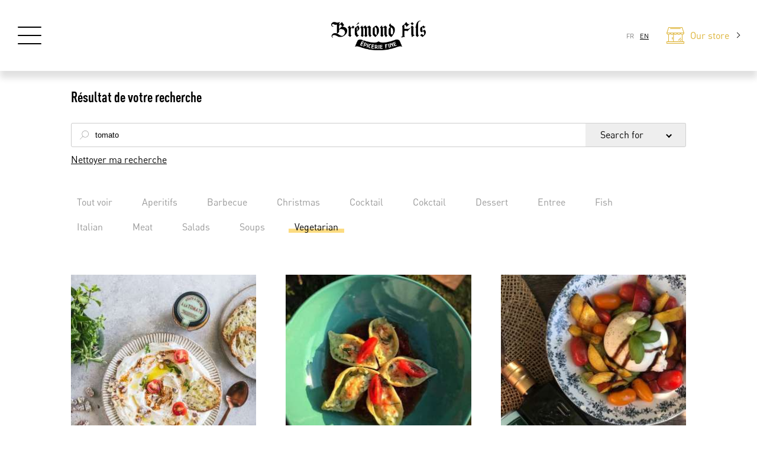

--- FILE ---
content_type: text/html; charset=UTF-8
request_url: https://blog.mb-1830.com/en/?s=tomato&type=recipe&cat=vegetarian-en
body_size: 18138
content:
<!DOCTYPE html>
<html lang="fr" style="margin-top: 0 !important;">
<head>
    <meta charset="UTF-8">
    <meta name="viewport" content="width=device-width, initial-scale=1.0">
    <script lang="application/javascript">
        var custom_filter = 'all';
    </script>
    <style media="screen">
      p{direction: initial!important}
      .single-recipe .aside .shop-products img{max-width: 100%;}
      @media screen and (max-width: 767px){
        .home .container section:nth-of-type(3) div.relative.m-x-2{
          margin-left: 0px;
          margin-right: 0px
        }
        .home .container section:nth-of-type(3) .encart{margin: 0px}
      }
    </style>
    <link rel="shortcut icon" type="image/jpg" href="/wp-content/themes/maison-bremond/assets/images/favicon-32x32.png"/>
    <title>&quot;tomato&quot; - Blog - Maison Brémond</title>
<link rel="alternate" href="https://blog.mb-1830.com/?s=tomato&#038;type=recipe&#038;cat=vegetarian-en" hreflang="x-default" />
<link rel="alternate" href="https://blog.mb-1830.com/?s=tomato&#038;type=recipe&#038;cat=vegetarian-en" hreflang="fr" />
<link rel="alternate" href="https://blog.mb-1830.com/en/?s=tomato&#038;type=recipe&#038;cat=vegetarian-en" hreflang="en" />
<meta name="robots" content="index, follow, max-snippet:-1, max-image-preview:large, max-video-preview:-1">
<link rel="canonical" href="https://blog.mb-1830.com/search/tomato">
<meta property="og:url" content="https://blog.mb-1830.com/search/tomato">
<meta property="og:site_name" content="Blog - Maison Brémond">
<meta property="og:locale" content="en_GB">
<meta property="og:locale:alternate" content="fr_FR">
<meta property="og:type" content="object">
<meta property="og:title" content="&quot;tomato&quot; - Blog - Maison Brémond">
<meta property="fb:pages" content="">
<meta property="fb:admins" content="">
<meta property="fb:app_id" content="">
<meta name="twitter:card" content="summary">
<meta name="twitter:site" content="">
<meta name="twitter:creator" content="">
<meta name="twitter:title" content="&quot;tomato&quot; - Blog - Maison Brémond">
<link rel='dns-prefetch' href='//cdn.rawgit.com' />
<link rel="alternate" type="application/rss+xml" title="Blog - Maison Brémond &raquo; Search Results for &#8220;tomato&#8221; Feed" href="https://blog.mb-1830.com/en/search/tomato/feed/rss2/" />
<style id='wp-img-auto-sizes-contain-inline-css' type='text/css'>
img:is([sizes=auto i],[sizes^="auto," i]){contain-intrinsic-size:3000px 1500px}
/*# sourceURL=wp-img-auto-sizes-contain-inline-css */
</style>
<link rel='stylesheet' id='css-css' href='https://blog.mb-1830.com/wp-content/themes/maison-bremond/assets/css/app.css' type='text/css' media='all' />
<link rel='stylesheet' id='normalize-css' href='https://blog.mb-1830.com/wp-content/themes/maison-bremond/assets/css/Normalize.css' type='text/css' media='all' />
<link rel='stylesheet' id='theme-css' href='https://blog.mb-1830.com/wp-content/themes/maison-bremond/assets/css/theme.css' type='text/css' media='all' />
<style id='wp-emoji-styles-inline-css' type='text/css'>

	img.wp-smiley, img.emoji {
		display: inline !important;
		border: none !important;
		box-shadow: none !important;
		height: 1em !important;
		width: 1em !important;
		margin: 0 0.07em !important;
		vertical-align: -0.1em !important;
		background: none !important;
		padding: 0 !important;
	}
/*# sourceURL=wp-emoji-styles-inline-css */
</style>
<link rel='stylesheet' id='wp-block-library-css' href='https://blog.mb-1830.com/wp-includes/css/dist/block-library/style.min.css' type='text/css' media='all' />
<style id='global-styles-inline-css' type='text/css'>
:root{--wp--preset--aspect-ratio--square: 1;--wp--preset--aspect-ratio--4-3: 4/3;--wp--preset--aspect-ratio--3-4: 3/4;--wp--preset--aspect-ratio--3-2: 3/2;--wp--preset--aspect-ratio--2-3: 2/3;--wp--preset--aspect-ratio--16-9: 16/9;--wp--preset--aspect-ratio--9-16: 9/16;--wp--preset--color--black: #000000;--wp--preset--color--cyan-bluish-gray: #abb8c3;--wp--preset--color--white: #ffffff;--wp--preset--color--pale-pink: #f78da7;--wp--preset--color--vivid-red: #cf2e2e;--wp--preset--color--luminous-vivid-orange: #ff6900;--wp--preset--color--luminous-vivid-amber: #fcb900;--wp--preset--color--light-green-cyan: #7bdcb5;--wp--preset--color--vivid-green-cyan: #00d084;--wp--preset--color--pale-cyan-blue: #8ed1fc;--wp--preset--color--vivid-cyan-blue: #0693e3;--wp--preset--color--vivid-purple: #9b51e0;--wp--preset--gradient--vivid-cyan-blue-to-vivid-purple: linear-gradient(135deg,rgb(6,147,227) 0%,rgb(155,81,224) 100%);--wp--preset--gradient--light-green-cyan-to-vivid-green-cyan: linear-gradient(135deg,rgb(122,220,180) 0%,rgb(0,208,130) 100%);--wp--preset--gradient--luminous-vivid-amber-to-luminous-vivid-orange: linear-gradient(135deg,rgb(252,185,0) 0%,rgb(255,105,0) 100%);--wp--preset--gradient--luminous-vivid-orange-to-vivid-red: linear-gradient(135deg,rgb(255,105,0) 0%,rgb(207,46,46) 100%);--wp--preset--gradient--very-light-gray-to-cyan-bluish-gray: linear-gradient(135deg,rgb(238,238,238) 0%,rgb(169,184,195) 100%);--wp--preset--gradient--cool-to-warm-spectrum: linear-gradient(135deg,rgb(74,234,220) 0%,rgb(151,120,209) 20%,rgb(207,42,186) 40%,rgb(238,44,130) 60%,rgb(251,105,98) 80%,rgb(254,248,76) 100%);--wp--preset--gradient--blush-light-purple: linear-gradient(135deg,rgb(255,206,236) 0%,rgb(152,150,240) 100%);--wp--preset--gradient--blush-bordeaux: linear-gradient(135deg,rgb(254,205,165) 0%,rgb(254,45,45) 50%,rgb(107,0,62) 100%);--wp--preset--gradient--luminous-dusk: linear-gradient(135deg,rgb(255,203,112) 0%,rgb(199,81,192) 50%,rgb(65,88,208) 100%);--wp--preset--gradient--pale-ocean: linear-gradient(135deg,rgb(255,245,203) 0%,rgb(182,227,212) 50%,rgb(51,167,181) 100%);--wp--preset--gradient--electric-grass: linear-gradient(135deg,rgb(202,248,128) 0%,rgb(113,206,126) 100%);--wp--preset--gradient--midnight: linear-gradient(135deg,rgb(2,3,129) 0%,rgb(40,116,252) 100%);--wp--preset--font-size--small: 13px;--wp--preset--font-size--medium: 20px;--wp--preset--font-size--large: 36px;--wp--preset--font-size--x-large: 42px;--wp--preset--spacing--20: 0.44rem;--wp--preset--spacing--30: 0.67rem;--wp--preset--spacing--40: 1rem;--wp--preset--spacing--50: 1.5rem;--wp--preset--spacing--60: 2.25rem;--wp--preset--spacing--70: 3.38rem;--wp--preset--spacing--80: 5.06rem;--wp--preset--shadow--natural: 6px 6px 9px rgba(0, 0, 0, 0.2);--wp--preset--shadow--deep: 12px 12px 50px rgba(0, 0, 0, 0.4);--wp--preset--shadow--sharp: 6px 6px 0px rgba(0, 0, 0, 0.2);--wp--preset--shadow--outlined: 6px 6px 0px -3px rgb(255, 255, 255), 6px 6px rgb(0, 0, 0);--wp--preset--shadow--crisp: 6px 6px 0px rgb(0, 0, 0);}:where(.is-layout-flex){gap: 0.5em;}:where(.is-layout-grid){gap: 0.5em;}body .is-layout-flex{display: flex;}.is-layout-flex{flex-wrap: wrap;align-items: center;}.is-layout-flex > :is(*, div){margin: 0;}body .is-layout-grid{display: grid;}.is-layout-grid > :is(*, div){margin: 0;}:where(.wp-block-columns.is-layout-flex){gap: 2em;}:where(.wp-block-columns.is-layout-grid){gap: 2em;}:where(.wp-block-post-template.is-layout-flex){gap: 1.25em;}:where(.wp-block-post-template.is-layout-grid){gap: 1.25em;}.has-black-color{color: var(--wp--preset--color--black) !important;}.has-cyan-bluish-gray-color{color: var(--wp--preset--color--cyan-bluish-gray) !important;}.has-white-color{color: var(--wp--preset--color--white) !important;}.has-pale-pink-color{color: var(--wp--preset--color--pale-pink) !important;}.has-vivid-red-color{color: var(--wp--preset--color--vivid-red) !important;}.has-luminous-vivid-orange-color{color: var(--wp--preset--color--luminous-vivid-orange) !important;}.has-luminous-vivid-amber-color{color: var(--wp--preset--color--luminous-vivid-amber) !important;}.has-light-green-cyan-color{color: var(--wp--preset--color--light-green-cyan) !important;}.has-vivid-green-cyan-color{color: var(--wp--preset--color--vivid-green-cyan) !important;}.has-pale-cyan-blue-color{color: var(--wp--preset--color--pale-cyan-blue) !important;}.has-vivid-cyan-blue-color{color: var(--wp--preset--color--vivid-cyan-blue) !important;}.has-vivid-purple-color{color: var(--wp--preset--color--vivid-purple) !important;}.has-black-background-color{background-color: var(--wp--preset--color--black) !important;}.has-cyan-bluish-gray-background-color{background-color: var(--wp--preset--color--cyan-bluish-gray) !important;}.has-white-background-color{background-color: var(--wp--preset--color--white) !important;}.has-pale-pink-background-color{background-color: var(--wp--preset--color--pale-pink) !important;}.has-vivid-red-background-color{background-color: var(--wp--preset--color--vivid-red) !important;}.has-luminous-vivid-orange-background-color{background-color: var(--wp--preset--color--luminous-vivid-orange) !important;}.has-luminous-vivid-amber-background-color{background-color: var(--wp--preset--color--luminous-vivid-amber) !important;}.has-light-green-cyan-background-color{background-color: var(--wp--preset--color--light-green-cyan) !important;}.has-vivid-green-cyan-background-color{background-color: var(--wp--preset--color--vivid-green-cyan) !important;}.has-pale-cyan-blue-background-color{background-color: var(--wp--preset--color--pale-cyan-blue) !important;}.has-vivid-cyan-blue-background-color{background-color: var(--wp--preset--color--vivid-cyan-blue) !important;}.has-vivid-purple-background-color{background-color: var(--wp--preset--color--vivid-purple) !important;}.has-black-border-color{border-color: var(--wp--preset--color--black) !important;}.has-cyan-bluish-gray-border-color{border-color: var(--wp--preset--color--cyan-bluish-gray) !important;}.has-white-border-color{border-color: var(--wp--preset--color--white) !important;}.has-pale-pink-border-color{border-color: var(--wp--preset--color--pale-pink) !important;}.has-vivid-red-border-color{border-color: var(--wp--preset--color--vivid-red) !important;}.has-luminous-vivid-orange-border-color{border-color: var(--wp--preset--color--luminous-vivid-orange) !important;}.has-luminous-vivid-amber-border-color{border-color: var(--wp--preset--color--luminous-vivid-amber) !important;}.has-light-green-cyan-border-color{border-color: var(--wp--preset--color--light-green-cyan) !important;}.has-vivid-green-cyan-border-color{border-color: var(--wp--preset--color--vivid-green-cyan) !important;}.has-pale-cyan-blue-border-color{border-color: var(--wp--preset--color--pale-cyan-blue) !important;}.has-vivid-cyan-blue-border-color{border-color: var(--wp--preset--color--vivid-cyan-blue) !important;}.has-vivid-purple-border-color{border-color: var(--wp--preset--color--vivid-purple) !important;}.has-vivid-cyan-blue-to-vivid-purple-gradient-background{background: var(--wp--preset--gradient--vivid-cyan-blue-to-vivid-purple) !important;}.has-light-green-cyan-to-vivid-green-cyan-gradient-background{background: var(--wp--preset--gradient--light-green-cyan-to-vivid-green-cyan) !important;}.has-luminous-vivid-amber-to-luminous-vivid-orange-gradient-background{background: var(--wp--preset--gradient--luminous-vivid-amber-to-luminous-vivid-orange) !important;}.has-luminous-vivid-orange-to-vivid-red-gradient-background{background: var(--wp--preset--gradient--luminous-vivid-orange-to-vivid-red) !important;}.has-very-light-gray-to-cyan-bluish-gray-gradient-background{background: var(--wp--preset--gradient--very-light-gray-to-cyan-bluish-gray) !important;}.has-cool-to-warm-spectrum-gradient-background{background: var(--wp--preset--gradient--cool-to-warm-spectrum) !important;}.has-blush-light-purple-gradient-background{background: var(--wp--preset--gradient--blush-light-purple) !important;}.has-blush-bordeaux-gradient-background{background: var(--wp--preset--gradient--blush-bordeaux) !important;}.has-luminous-dusk-gradient-background{background: var(--wp--preset--gradient--luminous-dusk) !important;}.has-pale-ocean-gradient-background{background: var(--wp--preset--gradient--pale-ocean) !important;}.has-electric-grass-gradient-background{background: var(--wp--preset--gradient--electric-grass) !important;}.has-midnight-gradient-background{background: var(--wp--preset--gradient--midnight) !important;}.has-small-font-size{font-size: var(--wp--preset--font-size--small) !important;}.has-medium-font-size{font-size: var(--wp--preset--font-size--medium) !important;}.has-large-font-size{font-size: var(--wp--preset--font-size--large) !important;}.has-x-large-font-size{font-size: var(--wp--preset--font-size--x-large) !important;}
/*# sourceURL=global-styles-inline-css */
</style>

<style id='classic-theme-styles-inline-css' type='text/css'>
/*! This file is auto-generated */
.wp-block-button__link{color:#fff;background-color:#32373c;border-radius:9999px;box-shadow:none;text-decoration:none;padding:calc(.667em + 2px) calc(1.333em + 2px);font-size:1.125em}.wp-block-file__button{background:#32373c;color:#fff;text-decoration:none}
/*# sourceURL=/wp-includes/css/classic-themes.min.css */
</style>
<link rel='stylesheet' id='AOS_animate-css' href='https://cdn.rawgit.com/michalsnik/aos/2.1.1/dist/aos.css' type='text/css' media='all' />
<link rel='stylesheet' id='dflip-style-css' href='https://blog.mb-1830.com/wp-content/plugins/3d-flipbook-dflip-lite/assets/css/dflip.min.css' type='text/css' media='all' />
<script type="text/javascript" src="https://blog.mb-1830.com/wp-includes/js/jquery/jquery.min.js" id="jquery-core-js"></script>
<script type="text/javascript" src="https://blog.mb-1830.com/wp-includes/js/jquery/jquery-migrate.min.js" id="jquery-migrate-js"></script>
<link rel="next" href="https://blog.mb-1830.com/en/page/2/?s=tomato&#038;type=recipe&#038;cat=vegetarian-en"><link rel="https://api.w.org/" href="https://blog.mb-1830.com/wp-json/" /><link rel="EditURI" type="application/rsd+xml" title="RSD" href="https://blog.mb-1830.com/xmlrpc.php?rsd" />
<meta name="generator" content="WordPress 6.9" />
<link rel="icon" href="https://blog.mb-1830.com/wp-content/uploads/2024/12/cropped-favicon-32x32.jpg" sizes="32x32" />
<link rel="icon" href="https://blog.mb-1830.com/wp-content/uploads/2024/12/cropped-favicon-192x192.jpg" sizes="192x192" />
<link rel="apple-touch-icon" href="https://blog.mb-1830.com/wp-content/uploads/2024/12/cropped-favicon-180x180.jpg" />
<meta name="msapplication-TileImage" content="https://blog.mb-1830.com/wp-content/uploads/2024/12/cropped-favicon-270x270.jpg" />
    <!-- Global site tag (gtag.js) - Google Analytics -->
    <script async src="https://www.googletagmanager.com/gtag/js?id=G-NNXMWXY4HT"></script>
    <script>
      window.dataLayer = window.dataLayer || [];
      function gtag(){dataLayer.push(arguments);}
      gtag('js', new Date());

      gtag('config', 'G-NNXMWXY4HT');
    </script>
</head>
<body class="search search-results wp-theme-maison-bremond">
<header class="fixed w-100 bg-white">
    <div class="menu-trigger d_grid jc-center ac-center">
        <!-- <svg version="1.1" xmlns="http://www.w3.org/2000/svg" xmlns:xlink="http://www.w3.org/1999/xlink" x="0px" y="0px" viewBox="0 0 23.33 17.58" xml:space="preserve">
<g>
	<path d="M0.75,1.5h21.83c0.41,0,0.75-0.34,0.75-0.75S22.99,0,22.58,0H0.75C0.34,0,0,0.34,0,0.75S0.34,1.5,0.75,1.5z"/>
	<path d="M22.58,8.04H0.75C0.34,8.04,0,8.38,0,8.79s0.34,0.75,0.75,0.75h21.83c0.41,0,0.75-0.34,0.75-0.75S22.99,8.04,22.58,8.04z"
		/>
	<path d="M22.58,16.08H0.75C0.34,16.08,0,16.42,0,16.83s0.34,0.75,0.75,0.75h21.83c0.41,0,0.75-0.34,0.75-0.75
		S22.99,16.08,22.58,16.08z"/>
</g>
</svg> -->
        <!-- <a href="https://blog.mb-1830.com/recettes/" class="d_flex ai-end white-color">
            <svg xmlns="http://www.w3.org/2000/svg" viewBox="0 0 24.83 20.97">
    <path d="M503.56,451.93h-1.78a10.3,10.3,0,0,0-9-9.86,2,2,0,0,0,.71-1.52,2,2,0,1,0-3.27,1.52,10.15,10.15,0,0,0-2.34.58,3.72,3.72,0,0,0,.39.21,10.26,10.26,0,0,1-1.69-1.05,12.44,12.44,0,0,1-1.25-2.05.35.35,0,0,0-.63,0,13.21,13.21,0,0,1-1.24,2.05,12.58,12.58,0,0,1-2.06,1.25.36.36,0,0,0,0,.63,13.37,13.37,0,0,1,2.06,1.24,5,5,0,0,1,.46.65l-.09-.14a10.15,10.15,0,0,0-2.61,6.49h-1.78a.35.35,0,0,0-.35.35.36.36,0,0,0,.35.36h1.23l2.05,2.42a.37.37,0,0,0,.27.13h17a.37.37,0,0,0,.27-.13l2.06-2.42h1.22a.36.36,0,0,0,.36-.36A.35.35,0,0,0,503.56,451.93ZM491.5,439.27a1.28,1.28,0,0,1,0,2.56,1.28,1.28,0,1,1,0-2.56ZM488.44,443l-.15-.08Zm.19.1-.15-.09Zm-6.3.31a9.82,9.82,0,0,0,1.63-1.05,9.53,9.53,0,0,0,1.06-1.64,4.54,4.54,0,0,0,2.69,2.69,9.53,9.53,0,0,0-1.64,1.06,9.82,9.82,0,0,0-1.05,1.63,4.69,4.69,0,0,0-2.69-2.69Zm1.68,2.37-.09-.15Zm.2.34-.1-.17c.22.38.44.78.59,1.08a.36.36,0,0,0,.63,0,12.58,12.58,0,0,1,1.25-2.06,13.21,13.21,0,0,1,2.05-1.24.36.36,0,0,0,.2-.32.36.36,0,0,0-.11-.25h0a9.45,9.45,0,0,1,2.78-.42,9.59,9.59,0,0,1,9.57,9.23H481.93A9.54,9.54,0,0,1,484.21,446.08Zm-.19-.33.09.15Zm15.83,8.72H483.16l-1.56-1.83h19.8Z" transform="translate(-479.09 -434.22)"/>
    <path d="M493,444.26a.35.35,0,0,0-.41.29.36.36,0,0,0,.29.41,8.14,8.14,0,0,1,5.41,3.53.33.33,0,0,0,.29.16.36.36,0,0,0,.2-.06.35.35,0,0,0,.1-.49A8.79,8.79,0,0,0,493,444.26Z" transform="translate(-479.09 -434.22)"/>
    <path d="M499.37,449.05a.39.39,0,0,0-.4.39.4.4,0,0,0,.79,0A.39.39,0,0,0,499.37,449.05Z" transform="translate(-479.09 -434.22)"/>
    <path d="M494.93,436.8a9.24,9.24,0,0,1,1.1.66,8.07,8.07,0,0,1,.66,1.1.34.34,0,0,0,.31.19.35.35,0,0,0,.32-.19,7.16,7.16,0,0,1,.66-1.1,8.48,8.48,0,0,1,1.1-.66.34.34,0,0,0,.19-.31.35.35,0,0,0-.19-.32,2.64,2.64,0,0,1-1.76-1.76.36.36,0,0,0-.63,0,7.48,7.48,0,0,1-.66,1.1,7.16,7.16,0,0,1-1.1.66.35.35,0,0,0-.19.32A.34.34,0,0,0,494.93,436.8Zm1.6-.79a3.27,3.27,0,0,0,.47-.69,2.38,2.38,0,0,0,1.17,1.17,3.27,3.27,0,0,0-.69.47,3.67,3.67,0,0,0-.48.69,2.24,2.24,0,0,0-1.16-1.16A3.67,3.67,0,0,0,496.53,436Z" transform="translate(-479.09 -434.22)"/>
</svg>            <span class="d_none tablet:d_block size-18 m-l-2">
                Recipes            </span>
        </a> -->
        <span class="icon-menu cursor-pointer">
            <span class="line-1"></span>
            <span class="line-2"></span>
            <span class="line-3"></span>
        </span>
    </div>
    <div class="logo text-center d_grid jc-center ac-center">
        <a href="/">
            <img 
                src="https://blog.mb-1830.com/wp-content/themes/maison-bremond/assets/images/LOGO-BREMOND-FILS_epiceriefine-noir.jpg"
                style="width: 160px"
                alt="Logo Maison Brémond"
            />
        </a>
    </div>
    <ul class="d_none" lang-origin="header">
        	<li class="lang-item lang-item-13 lang-item-fr lang-item-first"><a lang="fr-FR" hreflang="fr-FR" href="https://blog.mb-1830.com/?s=tomato&#038;type=recipe&#038;cat=vegetarian-en">Français</a></li>
	<li class="lang-item lang-item-16 lang-item-en current-lang"><a lang="en-GB" hreflang="en-GB" href="https://blog.mb-1830.com/en/?s=tomato&#038;type=recipe&#038;cat=vegetarian-en" aria-current="true">English</a></li>
    </ul>
    <div class="right-menu d_flex ai-center">
        <ul class="switch-list d_block mobile:d_flex ai-center m-r-2 tablet:m-r-3 size-11" lang-trigger="header">
            <li class="m-b-1 mobile:m-r-1 mobile:m-b-0 white-color">
                <!-- <svg version="1.1" xmlns="http://www.w3.org/2000/svg" xmlns:xlink="http://www.w3.org/1999/xlink" x="0px" y="0px"
	 viewBox="0 0 20.83 20.83" xml:space="preserve">
<style type="text/css">
	.ic-fr0{fill:#E62E22;}
	.ic-fr1{fill:#258AC7;}
	.ic-fr2{fill:#FFFFFF;}
</style>
<defs>
</defs>
<g>
	<path class="ic-fr0" d="M13.89,0.61v19.62c4.04-1.43,6.94-5.28,6.94-9.81C20.83,5.88,17.93,2.04,13.89,0.61z"/>
	<path class="ic-fr1" d="M6.94,20.22V0.61C2.9,2.04,0,5.88,0,10.41C0,14.95,2.9,18.79,6.94,20.22z"/>
	<path class="ic-fr2" d="M6.94,20.22c1.09,0.38,2.25,0.61,3.47,0.61c1.22,0,2.38-0.22,3.47-0.61V0.61C12.8,0.22,11.63,0,10.41,0
		C9.2,0,8.03,0.22,6.94,0.61V20.22z"/>
</g>
</svg>
 -->
                FR
            </li>
            <li class="white-color"> 
                <!-- <svg version="1.1" xmlns="http://www.w3.org/2000/svg" xmlns:xlink="http://www.w3.org/1999/xlink" x="0px" y="0px"
	 viewBox="0 0 20.83 20.83" xml:space="preserve">
<style type="text/css">
	.ic-uk0{fill:#154294;}
	.ic-uk1{fill:#FFFFFF;}
	.ic-uk2{fill:#E62F32;}
</style>
<defs>
</defs>
<g>
	<circle class="ic-uk0" cx="10.41" cy="10.41" r="10.41"/>
	<path class="ic-uk1" d="M12.94,13.84h7.31c0.37-1.07,0.58-2.22,0.58-3.42s-0.21-2.35-0.58-3.42h-7.31V0.31C12.13,0.11,11.29,0,10.41,0
		S8.7,0.11,7.89,0.31v6.68H0.58C0.21,8.06,0,9.22,0,10.41s0.21,2.35,0.58,3.42h7.31v6.68c0.81,0.2,1.66,0.31,2.53,0.31
		s1.72-0.11,2.53-0.31V13.84z"/>
	<path class="ic-uk1" d="M17.71,2.98l-7.29,5.05l3.27,2.38l6.21-4.3C19.37,4.94,18.62,3.88,17.71,2.98z"/>
	<path class="ic-uk1" d="M13.69,10.41l-3.27,2.38l7.29,5.05c0.91-0.89,1.66-1.95,2.19-3.13L13.69,10.41z"/>
	<path class="ic-uk1" d="M7.14,10.41l-6.21,4.3c0.53,1.18,1.28,2.24,2.19,3.13l7.29-5.05L7.14,10.41z"/>
	<path class="ic-uk1" d="M7.14,10.41l3.27-2.38L3.12,2.98C2.21,3.88,1.46,4.94,0.93,6.11L7.14,10.41z"/>
	<path class="ic-uk2" d="M11.9,12.5h8.72c0.14-0.67,0.21-1.37,0.21-2.08c0-0.71-0.07-1.41-0.21-2.08H11.9V0.11
		C11.42,0.04,10.92,0,10.41,0c-0.51,0-1,0.04-1.49,0.11v8.22H0.21C0.07,9,0,9.7,0,10.41c0,0.71,0.07,1.41,0.21,2.08h8.72v8.22
		c0.49,0.07,0.98,0.11,1.49,0.11c0.51,0,1-0.04,1.49-0.11V12.5z"/>
	<path class="ic-uk2" d="M1.22,5.53l2.06,1.46H5.5L1.88,4.45C1.64,4.8,1.42,5.16,1.22,5.53z"/>
	<path class="ic-uk2" d="M18.15,3.44l-5.06,3.55h2.23l3.63-2.54C18.7,4.1,18.44,3.76,18.15,3.44z"/>
	<path class="ic-uk2" d="M19.61,15.3l-2.06-1.46h-2.23l3.63,2.54C19.19,16.03,19.41,15.67,19.61,15.3z"/>
	<path class="ic-uk2" d="M2.68,17.39l5.06-3.55H5.5l-3.63,2.54C2.13,16.73,2.39,17.07,2.68,17.39z"/>
</g>
</svg>
 -->
                EN
            </li>
        </ul>
        <a href="https://www.mb-1830.com" target="_blank" class="d_flex ai-center">
            <span class="m-r-0 tablet:m-r-1 shop-icon">
                <svg version="1.1" xmlns="http://www.w3.org/2000/svg" xmlns:xlink="http://www.w3.org/1999/xlink" x="0px" y="0px"
    viewBox="0 0 22.68 21.77" xml:space="preserve">
<defs>
</defs>
<g>
	<path d="M22.28,18.74h-1.79V10c1.24-0.18,2.19-1.17,2.19-2.36c0-0.01,0-0.01,0-0.02c0-0.01,0-0.02,0-0.03
		c0-0.02-0.01-0.04-0.01-0.06c0-0.01,0-0.01,0-0.02l-2.39-7.24C20.22,0.11,20.06,0,19.89,0H2.79C2.62,0,2.47,0.11,2.41,0.28
		L0.02,7.52c0,0.01,0,0.01,0,0.02C0.01,7.55,0.01,7.57,0.01,7.59C0,7.6,0,7.61,0,7.63c0,0.01,0,0.01,0,0.02
		C0,8.84,0.95,9.82,2.19,10v8.74H0.4c-0.22,0-0.4,0.18-0.4,0.4v2.23c0,0.22,0.18,0.4,0.4,0.4h21.88c0.22,0,0.4-0.18,0.4-0.4v-2.23
		C22.68,18.92,22.5,18.74,22.28,18.74z M9.34,18.74V9.16c0.48,0.53,1.19,0.87,2,0.87c0.92,0,1.73-0.45,2.19-1.12
		c0.46,0.67,1.27,1.12,2.19,1.12c0.92,0,1.73-0.45,2.19-1.12c0.39,0.57,1.03,0.98,1.79,1.09v8.74H9.34z M8.6,8.29
		c0,0,0,0.01-0.01,0.01c-0.28,0.55-0.9,0.93-1.62,0.93c-0.83,0-1.53-0.5-1.73-1.19h3.46C8.67,8.13,8.64,8.21,8.6,8.29z M9.61,8.05
		h3.46c-0.2,0.68-0.9,1.19-1.73,1.19S9.81,8.73,9.61,8.05z M13.99,8.05h3.46c-0.2,0.68-0.9,1.19-1.73,1.19
		C14.89,9.23,14.19,8.73,13.99,8.05z M20.09,9.23c-0.83,0-1.53-0.5-1.73-1.19h3.46C21.62,8.73,20.92,9.23,20.09,9.23z M3.08,0.8
		H19.6l2.13,6.44h-3.82h-4.38h0H9.15H4.78H0.96L3.08,0.8z M0.86,8.05h3.46c-0.2,0.68-0.9,1.19-1.73,1.19S1.06,8.73,0.86,8.05z
		 M2.99,10c0.75-0.11,1.4-0.52,1.79-1.09c0.46,0.67,1.27,1.12,2.19,1.12c0.59,0,1.14-0.19,1.58-0.5v9.2H2.99V10z M21.88,20.97H0.8
		v-1.42h21.08V20.97z"/>
	<path d="M17.78,2.24c0.22,0,0.4-0.18,0.4-0.4s-0.18-0.4-0.4-0.4H4.9c-0.22,0-0.4,0.18-0.4,0.4s0.18,0.4,0.4,0.4H17.78z"/>
	<path d="M7.48,13.09c-0.22,0-0.4,0.18-0.4,0.4v2.27c0,0.22,0.18,0.4,0.4,0.4s0.4-0.18,0.4-0.4v-2.27
		C7.88,13.27,7.7,13.09,7.48,13.09z"/>
	<path d="M18.58,13.93c-0.16-0.16-0.41-0.16-0.57,0l-3.09,3.09c-0.16,0.16-0.16,0.41,0,0.57c0.08,0.08,0.18,0.12,0.28,0.12
		c0.1,0,0.21-0.04,0.28-0.12l3.09-3.09C18.74,14.34,18.74,14.09,18.58,13.93z"/>
	<path d="M19.11,16c-0.16-0.16-0.41-0.16-0.57,0l-1.6,1.6c-0.16,0.16-0.16,0.41,0,0.57c0.08,0.08,0.18,0.12,0.28,0.12
		c0.1,0,0.21-0.04,0.28-0.12l1.6-1.6C19.26,16.41,19.26,16.15,19.11,16z"/>
</g>
</svg>
            </span>
            <span class="d_none tablet:d_block tablet:m-r-1">
                Our store            </span>
            <span class="arrow-icon d_none tablet:d_inline-block"></span>
        </a>
    </div>
</header>

<nav id="navbar">
    <ul id="menu-main_menu_en" class="list-style-none"><li class="nav-item"><a href="https://blog.mb-1830.com/en/news/">News</a></li>
<li class="nav-item"><a href="https://blog.mb-1830.com/engagements/">Engagements</a></li>
<li class="nav-item"><a href="https://blog.mb-1830.com/en/producers/">Producers</a></li>
<li class="nav-item"><a href="https://blog.mb-1830.com/en/recipes/">Recipes</a></li>
</ul></nav><div class="body-content">

<!--
    <div id="navbar" class="">
</div>
-->

<div class="container">
	<!-- <header class="page-header">
    <h1 class="page-title">Search Results for: <span>tomato</span></h1>
</header> -->

<h1 class="m-t-3 m-b-3 size-24">
    Résultat de votre recherche
</h1>


<div class="m-b-5">
    
<form role="search" method="get" class="searchform" action="https://blog.mb-1830.com/en/">
    <label>
        <!-- <span class="screen-reader-text">Search for:</span>
        <p>
            <label for="type">Types</label>
        </p> -->
        <div class="input-container relative">
            <div class="left-input-icon d_grid ac-center jc-center">
                <svg version="1.1" xmlns="http://www.w3.org/2000/svg" xmlns:xlink="http://www.w3.org/1999/xlink" x="0px" y="0px"
	 viewBox="0 0 21.92 21.86" xml:space="preserve">
<path d="M13.44,0C8.77,0,4.96,3.8,4.96,8.48c0,2.14,0.8,4.1,2.12,5.59l-6.94,6.94c-0.2,0.2-0.2,0.51,0,0.71
	c0.1,0.1,0.23,0.15,0.35,0.15s0.26-0.05,0.35-0.15l6.93-6.93c1.5,1.35,3.48,2.18,5.65,2.18c4.68,0,8.48-3.8,8.48-8.48
	C21.92,3.8,18.12,0,13.44,0z M13.44,15.96c-4.12,0-7.48-3.35-7.48-7.48S9.32,1,13.44,1s7.48,3.35,7.48,7.48S17.57,15.96,13.44,15.96
	z"/>
</svg>
            </div>
            <input id="search-input" type="search" class="w-100 with-icon"
                placeholder="Search"
                value="tomato" name="s"
                title="Search for:" />
            <div class="filters-container">
                <summary class="current-filter" current-type=""><p>Search for</p><i class="arrow-down"></i></summary>
                <ul class="types-filters">
                                            <li 
                            class=""                             id="recipe"
                            type="recipe"
                            selected                        >
                            <span class="d_flex ai-center jc-start pointer-none">
                                <svg xmlns="http://www.w3.org/2000/svg" viewBox="0 0 24.83 20.97">
    <path d="M503.56,451.93h-1.78a10.3,10.3,0,0,0-9-9.86,2,2,0,0,0,.71-1.52,2,2,0,1,0-3.27,1.52,10.15,10.15,0,0,0-2.34.58,3.72,3.72,0,0,0,.39.21,10.26,10.26,0,0,1-1.69-1.05,12.44,12.44,0,0,1-1.25-2.05.35.35,0,0,0-.63,0,13.21,13.21,0,0,1-1.24,2.05,12.58,12.58,0,0,1-2.06,1.25.36.36,0,0,0,0,.63,13.37,13.37,0,0,1,2.06,1.24,5,5,0,0,1,.46.65l-.09-.14a10.15,10.15,0,0,0-2.61,6.49h-1.78a.35.35,0,0,0-.35.35.36.36,0,0,0,.35.36h1.23l2.05,2.42a.37.37,0,0,0,.27.13h17a.37.37,0,0,0,.27-.13l2.06-2.42h1.22a.36.36,0,0,0,.36-.36A.35.35,0,0,0,503.56,451.93ZM491.5,439.27a1.28,1.28,0,0,1,0,2.56,1.28,1.28,0,1,1,0-2.56ZM488.44,443l-.15-.08Zm.19.1-.15-.09Zm-6.3.31a9.82,9.82,0,0,0,1.63-1.05,9.53,9.53,0,0,0,1.06-1.64,4.54,4.54,0,0,0,2.69,2.69,9.53,9.53,0,0,0-1.64,1.06,9.82,9.82,0,0,0-1.05,1.63,4.69,4.69,0,0,0-2.69-2.69Zm1.68,2.37-.09-.15Zm.2.34-.1-.17c.22.38.44.78.59,1.08a.36.36,0,0,0,.63,0,12.58,12.58,0,0,1,1.25-2.06,13.21,13.21,0,0,1,2.05-1.24.36.36,0,0,0,.2-.32.36.36,0,0,0-.11-.25h0a9.45,9.45,0,0,1,2.78-.42,9.59,9.59,0,0,1,9.57,9.23H481.93A9.54,9.54,0,0,1,484.21,446.08Zm-.19-.33.09.15Zm15.83,8.72H483.16l-1.56-1.83h19.8Z" transform="translate(-479.09 -434.22)"/>
    <path d="M493,444.26a.35.35,0,0,0-.41.29.36.36,0,0,0,.29.41,8.14,8.14,0,0,1,5.41,3.53.33.33,0,0,0,.29.16.36.36,0,0,0,.2-.06.35.35,0,0,0,.1-.49A8.79,8.79,0,0,0,493,444.26Z" transform="translate(-479.09 -434.22)"/>
    <path d="M499.37,449.05a.39.39,0,0,0-.4.39.4.4,0,0,0,.79,0A.39.39,0,0,0,499.37,449.05Z" transform="translate(-479.09 -434.22)"/>
    <path d="M494.93,436.8a9.24,9.24,0,0,1,1.1.66,8.07,8.07,0,0,1,.66,1.1.34.34,0,0,0,.31.19.35.35,0,0,0,.32-.19,7.16,7.16,0,0,1,.66-1.1,8.48,8.48,0,0,1,1.1-.66.34.34,0,0,0,.19-.31.35.35,0,0,0-.19-.32,2.64,2.64,0,0,1-1.76-1.76.36.36,0,0,0-.63,0,7.48,7.48,0,0,1-.66,1.1,7.16,7.16,0,0,1-1.1.66.35.35,0,0,0-.19.32A.34.34,0,0,0,494.93,436.8Zm1.6-.79a3.27,3.27,0,0,0,.47-.69,2.38,2.38,0,0,0,1.17,1.17,3.27,3.27,0,0,0-.69.47,3.67,3.67,0,0,0-.48.69,2.24,2.24,0,0,0-1.16-1.16A3.67,3.67,0,0,0,496.53,436Z" transform="translate(-479.09 -434.22)"/>
</svg>                                <p>Recipe</p> 
                            </span>
                        </li>
                                            <li 
                            class=""                             id="post"
                            type="post"
                                                    >
                            <span class="d_flex ai-center jc-start pointer-none">
                                <svg xmlns="http://www.w3.org/2000/svg" viewBox="0 0 19.23 17.03">
    <path d="M626.72,456.3H611.55a2,2,0,0,1-2-2V440a.75.75,0,0,1,.74-.75H626a.75.75,0,0,1,.74.75v1.45H628a.76.76,0,0,1,.56.2.68.68,0,0,1,.2.49v12.12A2,2,0,0,1,626.72,456.3Zm-16.46-16.38a.09.09,0,0,0-.09.1v14.26a1.38,1.38,0,0,0,1.38,1.38h15.17a1.38,1.38,0,0,0,1.34-1.06h-1.2a.74.74,0,0,1-.74-.75V440a.1.1,0,0,0-.1-.1Zm16.5,2.2v11.73a.1.1,0,0,0,.1.1h1.24V442.16s0,0-.1,0Z" transform="translate(-609.52 -439.27)"/>
    <path d="M624,442.15H611.87a.32.32,0,1,1,0-.64H624a.32.32,0,1,1,0,.64Z" transform="translate(-609.52 -439.27)"/>
    <path d="M619.14,452H611.9a.32.32,0,0,1-.32-.32.32.32,0,0,1,.32-.33h7.24a.33.33,0,0,1,.32.33A.32.32,0,0,1,619.14,452Z" transform="translate(-609.52 -439.27)"/>
    <path d="M619.14,454H611.9a.32.32,0,0,1-.32-.32.32.32,0,0,1,.32-.33h7.24a.33.33,0,0,1,.32.33A.32.32,0,0,1,619.14,454Z" transform="translate(-609.52 -439.27)"/>
    <path d="M624,454h-3.19a.32.32,0,0,1-.33-.32.33.33,0,0,1,.33-.33H624a.32.32,0,0,1,.32.33A.32.32,0,0,1,624,454Z" transform="translate(-609.52 -439.27)"/>
    <path d="M624,452h-3.19a.32.32,0,0,1-.33-.32.33.33,0,0,1,.33-.33H624a.32.32,0,0,1,.32.33A.32.32,0,0,1,624,452Z" transform="translate(-609.52 -439.27)"/>
    <path d="M624,450.06h-3.19a.32.32,0,0,1-.33-.32.33.33,0,0,1,.33-.33H624a.32.32,0,0,1,.32.33A.32.32,0,0,1,624,450.06Z" transform="translate(-609.52 -439.27)"/>
    <path d="M624,448.11h-3.19a.33.33,0,1,1,0-.65H624a.33.33,0,0,1,0,.65Z" transform="translate(-609.52 -439.27)"/>
    <path d="M624,446.16h-3.19a.33.33,0,1,1,0-.65H624a.33.33,0,0,1,0,.65Z" transform="translate(-609.52 -439.27)"/>
    <path d="M624,444.21h-3.19a.33.33,0,1,1,0-.65H624a.33.33,0,0,1,0,.65Z" transform="translate(-609.52 -439.27)"/>
    <path d="M619.14,450.06H611.9a.32.32,0,0,1-.32-.32v-5.85a.32.32,0,0,1,.32-.33h7.24a.33.33,0,0,1,.32.33v5.85A.32.32,0,0,1,619.14,450.06Zm-6.92-.65h6.59v-5.2h-6.59Z" transform="translate(-609.52 -439.27)"/>
</svg>                                <p>Post</p> 
                            </span>
                        </li>
                                            <li 
                            class=""                             id="productor"
                            type="productor"
                                                    >
                            <span class="d_flex ai-center jc-start pointer-none">
                                <svg xmlns="http://www.w3.org/2000/svg" viewBox="0 0 16.63 18.89">
    <path d="M667.2,447.62c-.15-.2-.79-1.36-1.2-2.1h.61a.27.27,0,0,0,.23-.12.28.28,0,0,0,0-.25,6.12,6.12,0,0,0-2.91-2.58l1.54-.66a.29.29,0,0,0,.16-.29.27.27,0,0,0-.24-.22l-2.35-.19.41-.53a.26.26,0,0,0,0-.28.25.25,0,0,0-.23-.15,6.35,6.35,0,0,0-3,.61,1.8,1.8,0,0,0-.76.69.19.19,0,0,0,0,.08,2.29,2.29,0,0,1-3.21-1,2.33,2.33,0,0,0-2.11,1.33,2.38,2.38,0,0,0-1.17-.31,2.34,2.34,0,0,0-1.46,4.17,2.32,2.32,0,0,0-.4,1.3,2.35,2.35,0,0,1,1.36,3.53,2.34,2.34,0,0,0,1.5,2.18,2.22,2.22,0,0,0-.06.51,2.34,2.34,0,1,0,4.68,0,2.3,2.3,0,0,0-.05-.45,2.35,2.35,0,0,0,1.58-1.6l1.61,1.51a.24.24,0,0,0,.18.07.23.23,0,0,0,.14,0,.25.25,0,0,0,.11-.3l-.34-1.09,1.83,1.38a.26.26,0,0,0,.24,0,.25.25,0,0,0,.17-.16,6.33,6.33,0,0,0,.14-2.43l.58.42a.24.24,0,0,0,.28,0,.25.25,0,0,0,.14-.25A7.59,7.59,0,0,0,664,447.6a6.51,6.51,0,0,0,3,.44.27.27,0,0,0,.21-.15A.26.26,0,0,0,667.2,447.62Zm-8.67-5.17a1.72,1.72,0,0,1,1-.3,1.81,1.81,0,0,1,1.06,3.27l-.1.07,0,0-.11.06,0,0-.16.07-.09,0-.06,0-.1,0h-.06l-.11,0h-.53l-.09,0h0a1.85,1.85,0,0,1-1.26-1.08l0,0,.1-.09.07-.08.07-.09.07-.1a.56.56,0,0,0,.05-.08l.07-.12a.16.16,0,0,0,0-.07l.06-.14,0-.06a.88.88,0,0,0,.05-.15l0-.08,0-.15a.5.5,0,0,0,0-.12.43.43,0,0,0,0-.11,1.93,1.93,0,0,0,0-.24,2,2,0,0,0,0-.25v0a1.52,1.52,0,0,0,0-.21Zm2.18,3.53a1.78,1.78,0,0,1,.38,1.11,1.81,1.81,0,0,1-1.75,1.81h-.29l-.11,0h-.06l-.11,0-.06,0-.1,0-.06,0-.09,0-.07,0-.07,0-.07-.05,0,0-.1-.08,0,0a.36.36,0,0,0,.07-.1l0-.07,0-.1s0-.07.05-.1l.06-.14s0-.08.05-.13,0-.06,0-.08l0-.13a.19.19,0,0,0,0-.08.68.68,0,0,0,0-.14s0-.05,0-.07a1.62,1.62,0,0,0,0-.22,1.48,1.48,0,0,0,0-.21v-.05l0-.19a.11.11,0,0,1,0-.05.94.94,0,0,1,0-.16s0,0,0-.05l-.06-.17,0-.07-.06-.12,0-.06a2.22,2.22,0,0,0,.41.2h0l.11,0h.06l.09,0,.09,0h.7l.21,0h0l.19-.05.06,0,.15-.06.07,0,.13-.07.09-.05Zm-3.31,2.5-.06,0-.07.05-.09.06,0,0-.11.05,0,0-.13.05h0l-.15,0h0l-.16,0h0l-.17,0h-.47l-.12,0h0l-.14-.05h0l-.15-.06h0a2,2,0,0,1-.42-.3l-.11-.11h0l-.11-.14h0a1.79,1.79,0,0,1,0-2.1h0l.11-.15h0l.12-.12a1.82,1.82,0,0,1,2.57.11l.09.11,0,0,.08.11,0,0,.06.12,0,0a1.17,1.17,0,0,1,0,.11l0,.05s0,.07,0,.11,0,0,0,.07l0,.09s0,.07,0,.1,0,.05,0,.08a.91.91,0,0,1,0,.17,1.09,1.09,0,0,1,0,.18s0,.05,0,.08,0,.06,0,.09l0,.1s0,0,0,.07l0,.1s0,0,0,.06a1.17,1.17,0,0,0,0,.11l0,0-.06.11,0,0-.08.12,0,0-.09.11-.06.06,0,0ZM655.16,445l-.15.09.07-.13Zm2.24,0a.83.83,0,0,0,.07.13l-.15-.09Zm-1.16-3.84a1.81,1.81,0,0,1,1.77,1.42s0,0,0,.06,0,.07,0,.11v.06a.81.81,0,0,1,0,.16,1.21,1.21,0,0,1,0,.19s0,.05,0,.07,0,.08,0,.12,0,.06,0,.08l0,.11,0,.08,0,.09,0,.08-.05.1a.43.43,0,0,0,0,.07l-.08.1,0,.05a1.84,1.84,0,0,1-2.82,0l0-.05-.08-.1a.43.43,0,0,0,0-.07.93.93,0,0,1,0-.1.2.2,0,0,1,0-.08l0-.09,0-.08,0-.11s0,0,0-.08a.5.5,0,0,1,0-.12s0,0,0-.07a1.21,1.21,0,0,1,0-.19.81.81,0,0,1,0-.16v-.06s0-.07,0-.11a.13.13,0,0,1,0-.06A1.81,1.81,0,0,1,656.24,441.13ZM651.15,444a1.82,1.82,0,0,1,1.81-1.81,1.72,1.72,0,0,1,1,.3h0a1.7,1.7,0,0,0,0,.22v0a2,2,0,0,0,0,.25,1.93,1.93,0,0,0,0,.24.43.43,0,0,0,0,.11.5.5,0,0,0,0,.12l0,.15a.19.19,0,0,1,0,.08l.06.15s0,0,0,.06l.07.14a.16.16,0,0,0,0,.07.75.75,0,0,0,.07.12.56.56,0,0,0,0,.08l.07.1.07.09.07.08.1.09,0,0a2,2,0,0,1-.33.53l-.08.07-.09.09-.06.05-.09.06,0,0-.19.11h0l-.08,0-.07,0-.08,0-.15,0h-.05l-.12,0h-.55l-.09,0-.09,0-.09,0,0,0a2.75,2.75,0,0,1-.3-.14A1.84,1.84,0,0,1,651.15,444Zm.48,3.13a1.79,1.79,0,0,1,.32-1h0l.19.08.05,0,.19.06h.06a1.2,1.2,0,0,0,.2,0h.05l.25,0h.35l.12,0h0a2.11,2.11,0,0,0,.73-.29s0,.07-.05.1l0,.05s0,.07,0,.11l-.06.14s0,.07,0,.1l0,.1s0,.06,0,.08l0,.19v.05a1.48,1.48,0,0,0,0,.21,1.55,1.55,0,0,0,0,.22s0,.07,0,.1,0,.08,0,.11l0,.13a.24.24,0,0,0,0,.08,1,1,0,0,0,0,.14l0,.05.06.15,0,0c0,.05,0,.1.08.14l0,0,.09.15h0l.12.16-.12.07,0,0-.1.05-.05,0-.08,0-.06,0-.08,0h-.06l-.08,0h-.46A1.82,1.82,0,0,1,651.63,447.09Zm1.36,3.53a1.84,1.84,0,0,1,.44-1.19h.28l.14,0,.08,0,.12,0,.08,0,.11,0,.08,0,.11-.05.07,0,.13-.07,0,0,.16-.11h0l.13.09h0a2.14,2.14,0,0,0,.4.2l.09,0,.1,0,.11,0,.09,0,.2,0h.17l.07.09h0a1.8,1.8,0,0,1,.33.75h0l0,.15v0c0,.05,0,.11,0,.17s0,.11,0,.17a.22.22,0,0,0,0,.08s0,.06,0,.09a.36.36,0,0,1,0,.1.64.64,0,0,0,0,.07l0,.1h0a.36.36,0,0,0,0,.09l0,.06h0l0,0v0l0,.08h0v0l0,0-.07.12,0,0-.09.11h0L656,452h0l-.13.11h0l-.16.1h0a1.86,1.86,0,0,1-.9.24h-.26l-.19,0h0A1.82,1.82,0,0,1,653,450.62Zm5,2.33a1.47,1.47,0,0,1,0,.36,1.81,1.81,0,1,1-3.62,0,1.69,1.69,0,0,1,0-.38h0l.18,0H655l.1,0,.14,0,.1,0,.13,0,.15-.06.07,0a2.69,2.69,0,0,0,.62-.39h0l.17.13,0,0,.16.1.07,0,.13.06.08,0,.13.05.09,0,.13,0,.09,0,.15,0H658Zm.16-.55h0l-.16,0h-.38l-.11,0h-.07l-.1,0-.06,0-.1,0-.06,0-.09,0-.06,0-.09-.06,0,0-.1-.07,0,0h0l0,0,.07-.1h0l0-.06.06-.1,0-.09.06-.14a.78.78,0,0,0,0-.14l0-.08,0-.12a.29.29,0,0,1,0-.09.78.78,0,0,1,0-.14.2.2,0,0,1,0-.07c0-.07,0-.14,0-.21s0-.14,0-.21a.13.13,0,0,1,0-.06c0-.05,0-.09,0-.14s0,0,0-.07,0-.12-.05-.17a.29.29,0,0,0,0-.1l0-.09a.42.42,0,0,0,0-.1l0-.07-.12-.22,0,0h0l.19-.06.08,0,.09,0,.14-.07.07,0,.15-.09,0,0a.83.83,0,0,0,.15-.11l0,0,0,0a2.28,2.28,0,0,0,1.47.56,1.79,1.79,0,0,1,.44,1.19A1.81,1.81,0,0,1,658.17,452.4Zm8.33-4.87a4.61,4.61,0,0,1-3.24-1.1.26.26,0,0,0-.36,0,.27.27,0,0,0,0,.36,12.79,12.79,0,0,1,1.67,3.06l-.52-.39a.29.29,0,0,0-.3,0,.28.28,0,0,0-.12.28,8.25,8.25,0,0,1,.06,2.42l-2.16-1.64a.27.27,0,0,0-.42.29l.29.92-1.09-1-.06,0v0a2.43,2.43,0,0,0-.36-1.26,2.34,2.34,0,0,0,1.78-2.27,2.31,2.31,0,0,0-.49-1.43,2.34,2.34,0,0,0-1.1-4,3.72,3.72,0,0,1,2.67-.88l-.36.48a.25.25,0,0,0,0,.26.28.28,0,0,0,.22.16l1.77.14-1.12.48a.26.26,0,0,0-.16.25.26.26,0,0,0,.17.24,7,7,0,0,1,3,2.18h-.62a.28.28,0,0,0-.23.13.24.24,0,0,0,0,.26c.1.18.8,1.46,1.21,2.15Z" transform="translate(-650.62 -436.77)"/>
    <path d="M653.84,437.3c2.14.25,2.14,2.57,2.13,2.67a.27.27,0,0,0,.26.27h0a.26.26,0,0,0,.26-.26,4,4,0,0,0-.55-2,10.41,10.41,0,0,0,2,.32h.58a4.89,4.89,0,0,0,2.74-.57.27.27,0,1,0-.31-.43,5.31,5.31,0,0,1-3,.46,7.77,7.77,0,0,1-3-.71,2.85,2.85,0,0,0-1.09-.34.27.27,0,0,0-.3.23A.28.28,0,0,0,653.84,437.3Z" transform="translate(-650.62 -436.77)"/>
</svg>                                <p>Productor</p> 
                            </span>
                        </li>
                                            <li 
                            class=""                             id="engagement"
                            type="engagement"
                                                    >
                            <span class="d_flex ai-center jc-start pointer-none">
                                <svg xmlns="http://www.w3.org/2000/svg" viewBox="0 0 21.68 14.96">
    <path d="M719.22,452.44a7.75,7.75,0,0,0,.79.33,7.46,7.46,0,0,0,0-11.35,6,6,0,0,0-.79.33,6.7,6.7,0,0,1,0,10.69Z" transform="translate(-707.68 -439.61)"/>
    <path d="M716.86,453.59a6.47,6.47,0,0,1-1.71.23,6.73,6.73,0,0,1,0-13.46,6.91,6.91,0,0,1,1.71.23,9.13,9.13,0,0,1,.79-.54,7.38,7.38,0,0,0-2.5-.44,7.48,7.48,0,0,0,0,15,7.38,7.38,0,0,0,2.5-.44A6.12,6.12,0,0,1,716.86,453.59Z" transform="translate(-707.68 -439.61)"/>
    <path d="M721.88,454.57a7.48,7.48,0,1,1,7.48-7.48A7.49,7.49,0,0,1,721.88,454.57Zm0-14.21a6.73,6.73,0,1,0,6.73,6.73A6.74,6.74,0,0,0,721.88,440.36Z" transform="translate(-707.68 -439.61)"/>
</svg>                                <p>Engagement</p> 
                            </span>
                        </li>
                                    </ul>
            </div>
        </div>
    </label>
    <input type="hidden" name="type" value="recipe" />
            <input type="hidden" name="cat" value="vegetarian-en" />
        <!-- <input type="submit" class="search-submit" value="Search" /> -->
</form>

        <p class="m-t-1">
        <a 
            href="https://blog.mb-1830.com/en/recipes"
            class="m-t-1" 
            clear-search
        >
            Nettoyer ma recherche
        </a>
    </p>

</div>


<ul class="list-style-none d_flex flex-wrap category-filter m-b-5">
    <li>
                <a 
            href="https://blog.mb-1830.com/en/?s=tomato&type=recipe" 
            class="relative p-x-1 size-16 underline-effect" 
            category="all" 
                    >
            Tout voir        </a>
    </li>
                        <li category="aperitifs-en">
                <a 
                    href="https://blog.mb-1830.com/en/?s=tomato&type=recipe&cat=aperitifs-en" 
                    class="relative p-x-1 size-16 underline-effect"
                                    >
                    Aperitifs                </a>
            </li>
                        <li category="barbecue-en">
                <a 
                    href="https://blog.mb-1830.com/en/?s=tomato&type=recipe&cat=barbecue-en" 
                    class="relative p-x-1 size-16 underline-effect"
                                    >
                    Barbecue                </a>
            </li>
                        <li category="christmas-en">
                <a 
                    href="https://blog.mb-1830.com/en/?s=tomato&type=recipe&cat=christmas-en" 
                    class="relative p-x-1 size-16 underline-effect"
                                    >
                    Christmas                </a>
            </li>
                        <li category="cocktail-en">
                <a 
                    href="https://blog.mb-1830.com/en/?s=tomato&type=recipe&cat=cocktail-en" 
                    class="relative p-x-1 size-16 underline-effect"
                                    >
                    Cocktail                </a>
            </li>
                        <li category="cokctail">
                <a 
                    href="https://blog.mb-1830.com/en/?s=tomato&type=recipe&cat=cokctail" 
                    class="relative p-x-1 size-16 underline-effect"
                                    >
                    Cokctail                </a>
            </li>
                        <li category="dessert-en">
                <a 
                    href="https://blog.mb-1830.com/en/?s=tomato&type=recipe&cat=dessert-en" 
                    class="relative p-x-1 size-16 underline-effect"
                                    >
                    Dessert                </a>
            </li>
                        <li category="entree-en">
                <a 
                    href="https://blog.mb-1830.com/en/?s=tomato&type=recipe&cat=entree-en" 
                    class="relative p-x-1 size-16 underline-effect"
                                    >
                    Entree                </a>
            </li>
                        <li category="fish-en">
                <a 
                    href="https://blog.mb-1830.com/en/?s=tomato&type=recipe&cat=fish-en" 
                    class="relative p-x-1 size-16 underline-effect"
                                    >
                    Fish                </a>
            </li>
                        <li category="italian-en">
                <a 
                    href="https://blog.mb-1830.com/en/?s=tomato&type=recipe&cat=italian-en" 
                    class="relative p-x-1 size-16 underline-effect"
                                    >
                    Italian                </a>
            </li>
                        <li category="meat-en">
                <a 
                    href="https://blog.mb-1830.com/en/?s=tomato&type=recipe&cat=meat-en" 
                    class="relative p-x-1 size-16 underline-effect"
                                    >
                    Meat                </a>
            </li>
                        <li category="salads-en">
                <a 
                    href="https://blog.mb-1830.com/en/?s=tomato&type=recipe&cat=salads-en" 
                    class="relative p-x-1 size-16 underline-effect"
                                    >
                    Salads                </a>
            </li>
                        <li category="soups-en">
                <a 
                    href="https://blog.mb-1830.com/en/?s=tomato&type=recipe&cat=soups-en" 
                    class="relative p-x-1 size-16 underline-effect"
                                    >
                    Soups                </a>
            </li>
                        <li category="vegetarian-en">
                <a 
                    href="https://blog.mb-1830.com/en/?s=tomato&type=recipe&cat=vegetarian-en" 
                    class="relative p-x-1 size-16 underline-effect"
                    selected                >
                    Vegetarian                </a>
            </li>
    </ul>

<ul class="list-style-none d_grid gt-col-1 mobile-l:gt-col-2 tablet-l:gt-col-3 gap-50 cards-list m-b-5 no-first-focus">
                                                                                <li class="item recipe">
    <div class="img relative">
        <!-- <img class="w-100"
            src="https://blog.mb-1830.com/wp-content/uploads/2023/09/Labneh-a-la-pulpe-dolive-verte-credit-Valerie-700x450.jpg" alt="" 
            srcset="
                https://blog.mb-1830.com/wp-content/uploads/2023/09/Labneh-a-la-pulpe-dolive-verte-credit-Valerie-300x210.jpg 300w,
                https://blog.mb-1830.com/wp-content/uploads/2023/09/Labneh-a-la-pulpe-dolive-verte-credit-Valerie-700x450.jpg 700w,
                https://blog.mb-1830.com/wp-content/uploads/2023/09/Labneh-a-la-pulpe-dolive-verte-credit-Valerie-100x100.jpg 1000w,
            "
            sizes="
                (max-width: 300px) 250px,
                (max-width: 700px) 400px,
                (max-width: 1040px) 315px,
                315px
            "
        > -->
        <a href="https://blog.mb-1830.com/en/recettes/labneh-with-green-olive-pulp-and-tomato/" class="layout-link"></a>
        <picture>
            <source media="(max-width: 380px)" srcset="https://blog.mb-1830.com/wp-content/uploads/2023/09/Labneh-a-la-pulpe-dolive-verte-credit-Valerie-315x315.jpg">
            <source media="(max-width: 450px)" srcset="https://blog.mb-1830.com/wp-content/uploads/2023/09/Labneh-a-la-pulpe-dolive-verte-credit-Valerie-460x460.jpg">
            <source media="(max-width: 639px)" srcset="https://blog.mb-1830.com/wp-content/uploads/2023/09/Labneh-a-la-pulpe-dolive-verte-credit-Valerie-585x585.jpg">
            <source media="(min-width: 767px)" srcset="https://blog.mb-1830.com/wp-content/uploads/2023/09/Labneh-a-la-pulpe-dolive-verte-credit-Valerie-315x315.jpg">
            <source media="(max-width: 1023px)" srcset="https://blog.mb-1830.com/wp-content/uploads/2023/09/Labneh-a-la-pulpe-dolive-verte-credit-Valerie-460x460.jpg">
            <source media="(min-width: 1024px)" srcset="https://blog.mb-1830.com/wp-content/uploads/2023/09/Labneh-a-la-pulpe-dolive-verte-credit-Valerie-315x315.jpg">
            <img src="https://blog.mb-1830.com/wp-content/uploads/2023/09/Labneh-a-la-pulpe-dolive-verte-credit-Valerie-315x315.jpg" class="w-100" alt="">
        </picture>
    </div>
    <div class="content relative">
        <h2 class="title size-20 m-b-2">
            <a href="https://blog.mb-1830.com/en/recettes/labneh-with-green-olive-pulp-and-tomato/">
                Labneh with green olive pulp and tomato            </a>
        </h2>
        <div class="recipe-infos size-13 d_flex ai-center">
            
        <div class="level d_flex ai-center">
        <span class="m-r-1">
            <svg version="1.1" xmlns="http://www.w3.org/2000/svg" xmlns:xlink="http://www.w3.org/1999/xlink" x="0px" y="0px" viewBox="0 0 21.83 21.83" style="overflow:visible;enable-background:new 0 0 21.83 21.83;"
	 xml:space="preserve">
<g>
	<path d="M8.4,9.51c-0.16,0-0.31-0.07-0.41-0.21c-0.55-0.77-1.42-0.77-1.97,0c-0.16,0.22-0.47,0.28-0.7,0.12
		C5.1,9.25,5.05,8.94,5.21,8.72c0.94-1.31,2.66-1.31,3.6,0c0.16,0.22,0.11,0.54-0.12,0.7C8.6,9.48,8.5,9.51,8.4,9.51z"/>
</g>
<g>
	<path d="M13.43,9.51c-0.1,0-0.2-0.03-0.29-0.09c-0.22-0.16-0.28-0.47-0.12-0.7c0.47-0.66,1.11-1.02,1.8-1.02l0,0
		c0.69,0,1.33,0.36,1.8,1.02c0.16,0.22,0.11,0.54-0.12,0.7c-0.23,0.16-0.54,0.11-0.7-0.12c-0.27-0.38-0.62-0.6-0.98-0.6l0,0
		c-0.36,0-0.71,0.21-0.98,0.6C13.74,9.43,13.59,9.51,13.43,9.51z"/>
</g>
<g>
	<path d="M10.92,21.83C4.9,21.83,0,16.93,0,10.92C0,4.9,4.9,0,10.92,0c6.02,0,10.91,4.9,10.91,10.92
		C21.83,16.93,16.93,21.83,10.92,21.83z M10.92,1C5.45,1,1,5.45,1,10.92s4.45,9.91,9.92,9.91c5.47,0,9.91-4.45,9.91-9.91
		S16.38,1,10.92,1z"/>
</g>
<g>
	<path d="M10.92,17.45c-2.56,0-4.87-1.62-5.76-4.02c-0.09-0.26,0.04-0.55,0.3-0.64c0.26-0.09,0.55,0.04,0.64,0.3
		c0.74,2.01,2.67,3.36,4.82,3.36c2.17,0,4.11-1.37,4.83-3.42c0.09-0.26,0.38-0.4,0.64-0.3c0.26,0.09,0.4,0.38,0.3,0.64
		C15.83,15.81,13.51,17.45,10.92,17.45z"/>
</g>
</svg>
        </span>
        <p class="m-0">
            Easy        </p>
    </div>
        </div>

        <a href="https://blog.mb-1830.com/en/recettes/labneh-with-green-olive-pulp-and-tomato/" class="read-more d_flex ai-center translate-effect z-index-1">
            <span class="relative m-r-1">
                <span class="size-18 underline-effect p-x-1 line-height-1" hover-effect="activated">
                    Voir la recette                </span>
            </span>
            <div class="icon">
                <svg version="1.1" xmlns="http://www.w3.org/2000/svg" xmlns:xlink="http://www.w3.org/1999/xlink" x="0px" y="0px" viewBox="0 0 22.17 8.34" xml:space="preserve">
<path d="M22.14,4.36c0.05-0.12,0.05-0.26,0-0.38c-0.03-0.06-0.06-0.12-0.11-0.16l-3.67-3.67c-0.2-0.2-0.51-0.2-0.71,0
	s-0.2,0.51,0,0.71l2.82,2.82H0.5C0.22,3.67,0,3.89,0,4.17s0.22,0.5,0.5,0.5h19.97l-2.82,2.82c-0.2,0.2-0.2,0.51,0,0.71
	c0.1,0.1,0.23,0.15,0.35,0.15s0.26-0.05,0.35-0.15l3.67-3.67C22.07,4.48,22.11,4.42,22.14,4.36z"/>
</svg>
            </div>
        </a>
    </div>
</li>                                                                                                    <li class="item recipe">
    <div class="img relative">
        <!-- <img class="w-100"
            src="https://blog.mb-1830.com/wp-content/uploads/2021/06/whatsapp_image_2020-05-28_at_11.29.06-700x450.jpeg" alt="" 
            srcset="
                https://blog.mb-1830.com/wp-content/uploads/2021/06/whatsapp_image_2020-05-28_at_11.29.06-300x210.jpeg 300w,
                https://blog.mb-1830.com/wp-content/uploads/2021/06/whatsapp_image_2020-05-28_at_11.29.06-700x450.jpeg 700w,
                https://blog.mb-1830.com/wp-content/uploads/2021/06/whatsapp_image_2020-05-28_at_11.29.06-100x100.jpeg 1000w,
            "
            sizes="
                (max-width: 300px) 250px,
                (max-width: 700px) 400px,
                (max-width: 1040px) 315px,
                315px
            "
        > -->
        <a href="https://blog.mb-1830.com/en/recettes/conchiglioni-stuffed-with-tomato-sauce-by-maxime-sorriaux/" class="layout-link"></a>
        <picture>
            <source media="(max-width: 380px)" srcset="https://blog.mb-1830.com/wp-content/uploads/2021/06/whatsapp_image_2020-05-28_at_11.29.06-315x315.jpeg">
            <source media="(max-width: 450px)" srcset="https://blog.mb-1830.com/wp-content/uploads/2021/06/whatsapp_image_2020-05-28_at_11.29.06-460x460.jpeg">
            <source media="(max-width: 639px)" srcset="https://blog.mb-1830.com/wp-content/uploads/2021/06/whatsapp_image_2020-05-28_at_11.29.06-585x585.jpeg">
            <source media="(min-width: 767px)" srcset="https://blog.mb-1830.com/wp-content/uploads/2021/06/whatsapp_image_2020-05-28_at_11.29.06-315x315.jpeg">
            <source media="(max-width: 1023px)" srcset="https://blog.mb-1830.com/wp-content/uploads/2021/06/whatsapp_image_2020-05-28_at_11.29.06-460x460.jpeg">
            <source media="(min-width: 1024px)" srcset="https://blog.mb-1830.com/wp-content/uploads/2021/06/whatsapp_image_2020-05-28_at_11.29.06-315x315.jpeg">
            <img src="https://blog.mb-1830.com/wp-content/uploads/2021/06/whatsapp_image_2020-05-28_at_11.29.06-315x315.jpeg" class="w-100" alt="">
        </picture>
    </div>
    <div class="content relative">
        <h2 class="title size-20 m-b-2">
            <a href="https://blog.mb-1830.com/en/recettes/conchiglioni-stuffed-with-tomato-sauce-by-maxime-sorriaux/">
                Conchiglioni stuffed with tomato sauce by Maxime Sorriaux            </a>
        </h2>
        <div class="recipe-infos size-13 d_flex ai-center">
                <div class="level d_flex ai-center m-r-2">
        <span class="m-r-1">
            <svg version="1.1" xmlns="http://www.w3.org/2000/svg" xmlns:xlink="http://www.w3.org/1999/xlink" x="0px" y="0px"
    viewBox="0 0 21.83 21.83" xml:space="preserve">
<defs>
</defs>
<g>
	<path d="M10.92,21.83C4.9,21.83,0,16.93,0,10.91C0,4.9,4.9,0,10.92,0c6.02,0,10.91,4.9,10.91,10.91
		C21.83,16.93,16.93,21.83,10.92,21.83z M10.92,1C5.45,1,1,5.45,1,10.91s4.45,9.92,9.92,9.92c5.47,0,9.91-4.45,9.91-9.92
		S16.38,1,10.92,1z"/>
</g>
<g>
	<path d="M10.92,13.41c-0.07,0-0.13-0.01-0.19-0.04c-0.19-0.08-0.31-0.26-0.31-0.46V4.42c0-0.28,0.22-0.5,0.5-0.5s0.5,0.22,0.5,0.5
		v7.3l3.11-3.04c0.2-0.19,0.52-0.19,0.71,0.01c0.19,0.2,0.19,0.51-0.01,0.71l-3.96,3.87C11.17,13.36,11.04,13.41,10.92,13.41z"/>
</g>
</svg>
        </span>
        <p class="m-0">
            15 minutes + 30 minutes de cuisson        </p>
    </div>

        <div class="level d_flex ai-center">
        <span class="m-r-1">
            <svg version="1.1" xmlns="http://www.w3.org/2000/svg" xmlns:xlink="http://www.w3.org/1999/xlink" x="0px" y="0px" viewBox="0 0 21.83 21.83" style="overflow:visible;enable-background:new 0 0 21.83 21.83;"
	 xml:space="preserve">
<g>
	<path d="M8.4,9.51c-0.16,0-0.31-0.07-0.41-0.21c-0.55-0.77-1.42-0.77-1.97,0c-0.16,0.22-0.47,0.28-0.7,0.12
		C5.1,9.25,5.05,8.94,5.21,8.72c0.94-1.31,2.66-1.31,3.6,0c0.16,0.22,0.11,0.54-0.12,0.7C8.6,9.48,8.5,9.51,8.4,9.51z"/>
</g>
<g>
	<path d="M13.43,9.51c-0.1,0-0.2-0.03-0.29-0.09c-0.22-0.16-0.28-0.47-0.12-0.7c0.47-0.66,1.11-1.02,1.8-1.02l0,0
		c0.69,0,1.33,0.36,1.8,1.02c0.16,0.22,0.11,0.54-0.12,0.7c-0.23,0.16-0.54,0.11-0.7-0.12c-0.27-0.38-0.62-0.6-0.98-0.6l0,0
		c-0.36,0-0.71,0.21-0.98,0.6C13.74,9.43,13.59,9.51,13.43,9.51z"/>
</g>
<g>
	<path d="M10.92,21.83C4.9,21.83,0,16.93,0,10.92C0,4.9,4.9,0,10.92,0c6.02,0,10.91,4.9,10.91,10.92
		C21.83,16.93,16.93,21.83,10.92,21.83z M10.92,1C5.45,1,1,5.45,1,10.92s4.45,9.91,9.92,9.91c5.47,0,9.91-4.45,9.91-9.91
		S16.38,1,10.92,1z"/>
</g>
<g>
	<path d="M10.92,17.45c-2.56,0-4.87-1.62-5.76-4.02c-0.09-0.26,0.04-0.55,0.3-0.64c0.26-0.09,0.55,0.04,0.64,0.3
		c0.74,2.01,2.67,3.36,4.82,3.36c2.17,0,4.11-1.37,4.83-3.42c0.09-0.26,0.38-0.4,0.64-0.3c0.26,0.09,0.4,0.38,0.3,0.64
		C15.83,15.81,13.51,17.45,10.92,17.45z"/>
</g>
</svg>
        </span>
        <p class="m-0">
            Easy        </p>
    </div>
        </div>

        <a href="https://blog.mb-1830.com/en/recettes/conchiglioni-stuffed-with-tomato-sauce-by-maxime-sorriaux/" class="read-more d_flex ai-center translate-effect z-index-1">
            <span class="relative m-r-1">
                <span class="size-18 underline-effect p-x-1 line-height-1" hover-effect="activated">
                    Voir la recette                </span>
            </span>
            <div class="icon">
                <svg version="1.1" xmlns="http://www.w3.org/2000/svg" xmlns:xlink="http://www.w3.org/1999/xlink" x="0px" y="0px" viewBox="0 0 22.17 8.34" xml:space="preserve">
<path d="M22.14,4.36c0.05-0.12,0.05-0.26,0-0.38c-0.03-0.06-0.06-0.12-0.11-0.16l-3.67-3.67c-0.2-0.2-0.51-0.2-0.71,0
	s-0.2,0.51,0,0.71l2.82,2.82H0.5C0.22,3.67,0,3.89,0,4.17s0.22,0.5,0.5,0.5h19.97l-2.82,2.82c-0.2,0.2-0.2,0.51,0,0.71
	c0.1,0.1,0.23,0.15,0.35,0.15s0.26-0.05,0.35-0.15l3.67-3.67C22.07,4.48,22.11,4.42,22.14,4.36z"/>
</svg>
            </div>
        </a>
    </div>
</li>                                                                <li class="item recipe">
    <div class="img relative">
        <!-- <img class="w-100"
            src="https://blog.mb-1830.com/wp-content/uploads/2021/06/salade_burrata-700x450.jpg" alt="" 
            srcset="
                https://blog.mb-1830.com/wp-content/uploads/2021/06/salade_burrata-300x210.jpg 300w,
                https://blog.mb-1830.com/wp-content/uploads/2021/06/salade_burrata-700x450.jpg 700w,
                https://blog.mb-1830.com/wp-content/uploads/2021/06/salade_burrata-100x100.jpg 1000w,
            "
            sizes="
                (max-width: 300px) 250px,
                (max-width: 700px) 400px,
                (max-width: 1040px) 315px,
                315px
            "
        > -->
        <a href="https://blog.mb-1830.com/en/recettes/burrata-tomato-avocado-nectarine-salad/" class="layout-link"></a>
        <picture>
            <source media="(max-width: 380px)" srcset="https://blog.mb-1830.com/wp-content/uploads/2021/06/salade_burrata-315x315.jpg">
            <source media="(max-width: 450px)" srcset="https://blog.mb-1830.com/wp-content/uploads/2021/06/salade_burrata-460x460.jpg">
            <source media="(max-width: 639px)" srcset="https://blog.mb-1830.com/wp-content/uploads/2021/06/salade_burrata-585x585.jpg">
            <source media="(min-width: 767px)" srcset="https://blog.mb-1830.com/wp-content/uploads/2021/06/salade_burrata-315x315.jpg">
            <source media="(max-width: 1023px)" srcset="https://blog.mb-1830.com/wp-content/uploads/2021/06/salade_burrata-460x460.jpg">
            <source media="(min-width: 1024px)" srcset="https://blog.mb-1830.com/wp-content/uploads/2021/06/salade_burrata-315x315.jpg">
            <img src="https://blog.mb-1830.com/wp-content/uploads/2021/06/salade_burrata-315x315.jpg" class="w-100" alt="">
        </picture>
    </div>
    <div class="content relative">
        <h2 class="title size-20 m-b-2">
            <a href="https://blog.mb-1830.com/en/recettes/burrata-tomato-avocado-nectarine-salad/">
                Burrata, tomato, avocado &#038; nectarine salad            </a>
        </h2>
        <div class="recipe-infos size-13 d_flex ai-center">
                <div class="level d_flex ai-center m-r-2">
        <span class="m-r-1">
            <svg version="1.1" xmlns="http://www.w3.org/2000/svg" xmlns:xlink="http://www.w3.org/1999/xlink" x="0px" y="0px"
    viewBox="0 0 21.83 21.83" xml:space="preserve">
<defs>
</defs>
<g>
	<path d="M10.92,21.83C4.9,21.83,0,16.93,0,10.91C0,4.9,4.9,0,10.92,0c6.02,0,10.91,4.9,10.91,10.91
		C21.83,16.93,16.93,21.83,10.92,21.83z M10.92,1C5.45,1,1,5.45,1,10.91s4.45,9.92,9.92,9.92c5.47,0,9.91-4.45,9.91-9.92
		S16.38,1,10.92,1z"/>
</g>
<g>
	<path d="M10.92,13.41c-0.07,0-0.13-0.01-0.19-0.04c-0.19-0.08-0.31-0.26-0.31-0.46V4.42c0-0.28,0.22-0.5,0.5-0.5s0.5,0.22,0.5,0.5
		v7.3l3.11-3.04c0.2-0.19,0.52-0.19,0.71,0.01c0.19,0.2,0.19,0.51-0.01,0.71l-3.96,3.87C11.17,13.36,11.04,13.41,10.92,13.41z"/>
</g>
</svg>
        </span>
        <p class="m-0">
            10 minutes         </p>
    </div>

        <div class="level d_flex ai-center">
        <span class="m-r-1">
            <svg version="1.1" xmlns="http://www.w3.org/2000/svg" xmlns:xlink="http://www.w3.org/1999/xlink" x="0px" y="0px" 
	 viewBox="0 0 21.83 21.83" style="overflow:visible;enable-background:new 0 0 21.83 21.83;"
	 xml:space="preserve">
<defs>
</defs>
<g>
	<path d="M10.92,0C4.9,0,0,4.9,0,10.91s4.9,10.92,10.92,10.92c6.02,0,10.91-4.9,10.91-10.92S16.93,0,10.92,0z M10.92,20.83
		C5.45,20.83,1,16.38,1,10.91S5.45,1,10.92,1c5.47,0,9.91,4.45,9.91,9.91S16.38,20.83,10.92,20.83z"/>
	<path d="M5.41,7.8c0.85-0.85,2.34-0.85,3.19,0c0.1,0.1,0.23,0.15,0.35,0.15S9.21,7.9,9.31,7.8c0.2-0.2,0.2-0.51,0-0.71
		c-1.23-1.23-3.38-1.23-4.61,0c-0.2,0.2-0.2,0.51,0,0.71S5.21,7.99,5.41,7.8z"/>
	<path d="M13.23,7.8c0.85-0.85,2.34-0.85,3.19,0c0.1,0.1,0.23,0.15,0.35,0.15s0.26-0.05,0.35-0.15c0.2-0.2,0.2-0.51,0-0.71
		c-1.23-1.23-3.38-1.23-4.61,0c-0.2,0.2-0.2,0.51,0,0.71S13.03,7.99,13.23,7.8z"/>
	<path d="M17.86,11.07H3.97c-0.28,0-0.5,0.22-0.5,0.5c0,4.1,3.34,7.44,7.44,7.44c4.1,0,7.44-3.34,7.44-7.44
		C18.36,11.3,18.14,11.07,17.86,11.07z M10.92,18.02c-3.39,0-6.17-2.62-6.43-5.94h12.85C17.08,15.39,14.3,18.02,10.92,18.02z"/>
</g>
</svg>
        </span>
        <p class="m-0">
            Super facile !        </p>
    </div>
        </div>

        <a href="https://blog.mb-1830.com/en/recettes/burrata-tomato-avocado-nectarine-salad/" class="read-more d_flex ai-center translate-effect z-index-1">
            <span class="relative m-r-1">
                <span class="size-18 underline-effect p-x-1 line-height-1" hover-effect="activated">
                    Voir la recette                </span>
            </span>
            <div class="icon">
                <svg version="1.1" xmlns="http://www.w3.org/2000/svg" xmlns:xlink="http://www.w3.org/1999/xlink" x="0px" y="0px" viewBox="0 0 22.17 8.34" xml:space="preserve">
<path d="M22.14,4.36c0.05-0.12,0.05-0.26,0-0.38c-0.03-0.06-0.06-0.12-0.11-0.16l-3.67-3.67c-0.2-0.2-0.51-0.2-0.71,0
	s-0.2,0.51,0,0.71l2.82,2.82H0.5C0.22,3.67,0,3.89,0,4.17s0.22,0.5,0.5,0.5h19.97l-2.82,2.82c-0.2,0.2-0.2,0.51,0,0.71
	c0.1,0.1,0.23,0.15,0.35,0.15s0.26-0.05,0.35-0.15l3.67-3.67C22.07,4.48,22.11,4.42,22.14,4.36z"/>
</svg>
            </div>
        </a>
    </div>
</li>                                                                <li class="item recipe">
    <div class="img relative">
        <!-- <img class="w-100"
            src="https://blog.mb-1830.com/wp-content/uploads/2021/06/tarte_sal_e_bd-700x450.jpg" alt="" 
            srcset="
                https://blog.mb-1830.com/wp-content/uploads/2021/06/tarte_sal_e_bd-300x210.jpg 300w,
                https://blog.mb-1830.com/wp-content/uploads/2021/06/tarte_sal_e_bd-700x450.jpg 700w,
                https://blog.mb-1830.com/wp-content/uploads/2021/06/tarte_sal_e_bd-100x100.jpg 1000w,
            "
            sizes="
                (max-width: 300px) 250px,
                (max-width: 700px) 400px,
                (max-width: 1040px) 315px,
                315px
            "
        > -->
        <a href="https://blog.mb-1830.com/en/recettes/savory-tart-with-tomatoes-mustard-with-provence-herbs-2/" class="layout-link"></a>
        <picture>
            <source media="(max-width: 380px)" srcset="https://blog.mb-1830.com/wp-content/uploads/2021/06/tarte_sal_e_bd-315x315.jpg">
            <source media="(max-width: 450px)" srcset="https://blog.mb-1830.com/wp-content/uploads/2021/06/tarte_sal_e_bd-460x460.jpg">
            <source media="(max-width: 639px)" srcset="https://blog.mb-1830.com/wp-content/uploads/2021/06/tarte_sal_e_bd-585x585.jpg">
            <source media="(min-width: 767px)" srcset="https://blog.mb-1830.com/wp-content/uploads/2021/06/tarte_sal_e_bd-315x315.jpg">
            <source media="(max-width: 1023px)" srcset="https://blog.mb-1830.com/wp-content/uploads/2021/06/tarte_sal_e_bd-460x460.jpg">
            <source media="(min-width: 1024px)" srcset="https://blog.mb-1830.com/wp-content/uploads/2021/06/tarte_sal_e_bd-315x315.jpg">
            <img src="https://blog.mb-1830.com/wp-content/uploads/2021/06/tarte_sal_e_bd-315x315.jpg" class="w-100" alt="">
        </picture>
    </div>
    <div class="content relative">
        <h2 class="title size-20 m-b-2">
            <a href="https://blog.mb-1830.com/en/recettes/savory-tart-with-tomatoes-mustard-with-provence-herbs-2/">
                Savory pie with tomatoes &#038; mustard with Provence herbs            </a>
        </h2>
        <div class="recipe-infos size-13 d_flex ai-center">
                <div class="level d_flex ai-center m-r-2">
        <span class="m-r-1">
            <svg version="1.1" xmlns="http://www.w3.org/2000/svg" xmlns:xlink="http://www.w3.org/1999/xlink" x="0px" y="0px"
    viewBox="0 0 21.83 21.83" xml:space="preserve">
<defs>
</defs>
<g>
	<path d="M10.92,21.83C4.9,21.83,0,16.93,0,10.91C0,4.9,4.9,0,10.92,0c6.02,0,10.91,4.9,10.91,10.91
		C21.83,16.93,16.93,21.83,10.92,21.83z M10.92,1C5.45,1,1,5.45,1,10.91s4.45,9.92,9.92,9.92c5.47,0,9.91-4.45,9.91-9.92
		S16.38,1,10.92,1z"/>
</g>
<g>
	<path d="M10.92,13.41c-0.07,0-0.13-0.01-0.19-0.04c-0.19-0.08-0.31-0.26-0.31-0.46V4.42c0-0.28,0.22-0.5,0.5-0.5s0.5,0.22,0.5,0.5
		v7.3l3.11-3.04c0.2-0.19,0.52-0.19,0.71,0.01c0.19,0.2,0.19,0.51-0.01,0.71l-3.96,3.87C11.17,13.36,11.04,13.41,10.92,13.41z"/>
</g>
</svg>
        </span>
        <p class="m-0">
            10 minutes + 20 minutes cooking time        </p>
    </div>

        <div class="level d_flex ai-center">
        <span class="m-r-1">
            <svg version="1.1" xmlns="http://www.w3.org/2000/svg" xmlns:xlink="http://www.w3.org/1999/xlink" x="0px" y="0px" 
	 viewBox="0 0 21.83 21.83" style="overflow:visible;enable-background:new 0 0 21.83 21.83;"
	 xml:space="preserve">
<defs>
</defs>
<g>
	<path d="M10.92,0C4.9,0,0,4.9,0,10.91s4.9,10.92,10.92,10.92c6.02,0,10.91-4.9,10.91-10.92S16.93,0,10.92,0z M10.92,20.83
		C5.45,20.83,1,16.38,1,10.91S5.45,1,10.92,1c5.47,0,9.91,4.45,9.91,9.91S16.38,20.83,10.92,20.83z"/>
	<path d="M5.41,7.8c0.85-0.85,2.34-0.85,3.19,0c0.1,0.1,0.23,0.15,0.35,0.15S9.21,7.9,9.31,7.8c0.2-0.2,0.2-0.51,0-0.71
		c-1.23-1.23-3.38-1.23-4.61,0c-0.2,0.2-0.2,0.51,0,0.71S5.21,7.99,5.41,7.8z"/>
	<path d="M13.23,7.8c0.85-0.85,2.34-0.85,3.19,0c0.1,0.1,0.23,0.15,0.35,0.15s0.26-0.05,0.35-0.15c0.2-0.2,0.2-0.51,0-0.71
		c-1.23-1.23-3.38-1.23-4.61,0c-0.2,0.2-0.2,0.51,0,0.71S13.03,7.99,13.23,7.8z"/>
	<path d="M17.86,11.07H3.97c-0.28,0-0.5,0.22-0.5,0.5c0,4.1,3.34,7.44,7.44,7.44c4.1,0,7.44-3.34,7.44-7.44
		C18.36,11.3,18.14,11.07,17.86,11.07z M10.92,18.02c-3.39,0-6.17-2.62-6.43-5.94h12.85C17.08,15.39,14.3,18.02,10.92,18.02z"/>
</g>
</svg>
        </span>
        <p class="m-0">
            Super facile !        </p>
    </div>
        </div>

        <a href="https://blog.mb-1830.com/en/recettes/savory-tart-with-tomatoes-mustard-with-provence-herbs-2/" class="read-more d_flex ai-center translate-effect z-index-1">
            <span class="relative m-r-1">
                <span class="size-18 underline-effect p-x-1 line-height-1" hover-effect="activated">
                    Voir la recette                </span>
            </span>
            <div class="icon">
                <svg version="1.1" xmlns="http://www.w3.org/2000/svg" xmlns:xlink="http://www.w3.org/1999/xlink" x="0px" y="0px" viewBox="0 0 22.17 8.34" xml:space="preserve">
<path d="M22.14,4.36c0.05-0.12,0.05-0.26,0-0.38c-0.03-0.06-0.06-0.12-0.11-0.16l-3.67-3.67c-0.2-0.2-0.51-0.2-0.71,0
	s-0.2,0.51,0,0.71l2.82,2.82H0.5C0.22,3.67,0,3.89,0,4.17s0.22,0.5,0.5,0.5h19.97l-2.82,2.82c-0.2,0.2-0.2,0.51,0,0.71
	c0.1,0.1,0.23,0.15,0.35,0.15s0.26-0.05,0.35-0.15l3.67-3.67C22.07,4.48,22.11,4.42,22.14,4.36z"/>
</svg>
            </div>
        </a>
    </div>
</li>                                                                <li class="item recipe">
    <div class="img relative">
        <!-- <img class="w-100"
            src="https://blog.mb-1830.com/wp-content/uploads/2021/06/856x516-salade-de-tomate-mozzarella-_-balsamique-blanc-tomate-_-basilic-700x450.jpg" alt="" 
            srcset="
                https://blog.mb-1830.com/wp-content/uploads/2021/06/856x516-salade-de-tomate-mozzarella-_-balsamique-blanc-tomate-_-basilic-300x210.jpg 300w,
                https://blog.mb-1830.com/wp-content/uploads/2021/06/856x516-salade-de-tomate-mozzarella-_-balsamique-blanc-tomate-_-basilic-700x450.jpg 700w,
                https://blog.mb-1830.com/wp-content/uploads/2021/06/856x516-salade-de-tomate-mozzarella-_-balsamique-blanc-tomate-_-basilic-100x100.jpg 1000w,
            "
            sizes="
                (max-width: 300px) 250px,
                (max-width: 700px) 400px,
                (max-width: 1040px) 315px,
                315px
            "
        > -->
        <a href="https://blog.mb-1830.com/en/recettes/tomato-salad-mozzarella-balsamic-vinegar-with-tomato-basil/" class="layout-link"></a>
        <picture>
            <source media="(max-width: 380px)" srcset="https://blog.mb-1830.com/wp-content/uploads/2021/06/856x516-salade-de-tomate-mozzarella-_-balsamique-blanc-tomate-_-basilic-315x315.jpg">
            <source media="(max-width: 450px)" srcset="https://blog.mb-1830.com/wp-content/uploads/2021/06/856x516-salade-de-tomate-mozzarella-_-balsamique-blanc-tomate-_-basilic-460x460.jpg">
            <source media="(max-width: 639px)" srcset="https://blog.mb-1830.com/wp-content/uploads/2021/06/856x516-salade-de-tomate-mozzarella-_-balsamique-blanc-tomate-_-basilic-585x585.jpg">
            <source media="(min-width: 767px)" srcset="https://blog.mb-1830.com/wp-content/uploads/2021/06/856x516-salade-de-tomate-mozzarella-_-balsamique-blanc-tomate-_-basilic-315x315.jpg">
            <source media="(max-width: 1023px)" srcset="https://blog.mb-1830.com/wp-content/uploads/2021/06/856x516-salade-de-tomate-mozzarella-_-balsamique-blanc-tomate-_-basilic-460x460.jpg">
            <source media="(min-width: 1024px)" srcset="https://blog.mb-1830.com/wp-content/uploads/2021/06/856x516-salade-de-tomate-mozzarella-_-balsamique-blanc-tomate-_-basilic-315x315.jpg">
            <img src="https://blog.mb-1830.com/wp-content/uploads/2021/06/856x516-salade-de-tomate-mozzarella-_-balsamique-blanc-tomate-_-basilic-315x315.jpg" class="w-100" alt="">
        </picture>
    </div>
    <div class="content relative">
        <h2 class="title size-20 m-b-2">
            <a href="https://blog.mb-1830.com/en/recettes/tomato-salad-mozzarella-balsamic-vinegar-with-tomato-basil/">
                Tomato salad &#8211; mozzarella &#038; balsamic vinegar with tomato &#038; basil            </a>
        </h2>
        <div class="recipe-infos size-13 d_flex ai-center">
                <div class="level d_flex ai-center m-r-2">
        <span class="m-r-1">
            <svg version="1.1" xmlns="http://www.w3.org/2000/svg" xmlns:xlink="http://www.w3.org/1999/xlink" x="0px" y="0px"
    viewBox="0 0 21.83 21.83" xml:space="preserve">
<defs>
</defs>
<g>
	<path d="M10.92,21.83C4.9,21.83,0,16.93,0,10.91C0,4.9,4.9,0,10.92,0c6.02,0,10.91,4.9,10.91,10.91
		C21.83,16.93,16.93,21.83,10.92,21.83z M10.92,1C5.45,1,1,5.45,1,10.91s4.45,9.92,9.92,9.92c5.47,0,9.91-4.45,9.91-9.92
		S16.38,1,10.92,1z"/>
</g>
<g>
	<path d="M10.92,13.41c-0.07,0-0.13-0.01-0.19-0.04c-0.19-0.08-0.31-0.26-0.31-0.46V4.42c0-0.28,0.22-0.5,0.5-0.5s0.5,0.22,0.5,0.5
		v7.3l3.11-3.04c0.2-0.19,0.52-0.19,0.71,0.01c0.19,0.2,0.19,0.51-0.01,0.71l-3.96,3.87C11.17,13.36,11.04,13.41,10.92,13.41z"/>
</g>
</svg>
        </span>
        <p class="m-0">
            10 minutes         </p>
    </div>

        <div class="level d_flex ai-center">
        <span class="m-r-1">
            <svg version="1.1" xmlns="http://www.w3.org/2000/svg" xmlns:xlink="http://www.w3.org/1999/xlink" x="0px" y="0px" 
	 viewBox="0 0 21.83 21.83" style="overflow:visible;enable-background:new 0 0 21.83 21.83;"
	 xml:space="preserve">
<defs>
</defs>
<g>
	<path d="M10.92,0C4.9,0,0,4.9,0,10.91s4.9,10.92,10.92,10.92c6.02,0,10.91-4.9,10.91-10.92S16.93,0,10.92,0z M10.92,20.83
		C5.45,20.83,1,16.38,1,10.91S5.45,1,10.92,1c5.47,0,9.91,4.45,9.91,9.91S16.38,20.83,10.92,20.83z"/>
	<path d="M5.41,7.8c0.85-0.85,2.34-0.85,3.19,0c0.1,0.1,0.23,0.15,0.35,0.15S9.21,7.9,9.31,7.8c0.2-0.2,0.2-0.51,0-0.71
		c-1.23-1.23-3.38-1.23-4.61,0c-0.2,0.2-0.2,0.51,0,0.71S5.21,7.99,5.41,7.8z"/>
	<path d="M13.23,7.8c0.85-0.85,2.34-0.85,3.19,0c0.1,0.1,0.23,0.15,0.35,0.15s0.26-0.05,0.35-0.15c0.2-0.2,0.2-0.51,0-0.71
		c-1.23-1.23-3.38-1.23-4.61,0c-0.2,0.2-0.2,0.51,0,0.71S13.03,7.99,13.23,7.8z"/>
	<path d="M17.86,11.07H3.97c-0.28,0-0.5,0.22-0.5,0.5c0,4.1,3.34,7.44,7.44,7.44c4.1,0,7.44-3.34,7.44-7.44
		C18.36,11.3,18.14,11.07,17.86,11.07z M10.92,18.02c-3.39,0-6.17-2.62-6.43-5.94h12.85C17.08,15.39,14.3,18.02,10.92,18.02z"/>
</g>
</svg>
        </span>
        <p class="m-0">
            Super facile !        </p>
    </div>
        </div>

        <a href="https://blog.mb-1830.com/en/recettes/tomato-salad-mozzarella-balsamic-vinegar-with-tomato-basil/" class="read-more d_flex ai-center translate-effect z-index-1">
            <span class="relative m-r-1">
                <span class="size-18 underline-effect p-x-1 line-height-1" hover-effect="activated">
                    Voir la recette                </span>
            </span>
            <div class="icon">
                <svg version="1.1" xmlns="http://www.w3.org/2000/svg" xmlns:xlink="http://www.w3.org/1999/xlink" x="0px" y="0px" viewBox="0 0 22.17 8.34" xml:space="preserve">
<path d="M22.14,4.36c0.05-0.12,0.05-0.26,0-0.38c-0.03-0.06-0.06-0.12-0.11-0.16l-3.67-3.67c-0.2-0.2-0.51-0.2-0.71,0
	s-0.2,0.51,0,0.71l2.82,2.82H0.5C0.22,3.67,0,3.89,0,4.17s0.22,0.5,0.5,0.5h19.97l-2.82,2.82c-0.2,0.2-0.2,0.51,0,0.71
	c0.1,0.1,0.23,0.15,0.35,0.15s0.26-0.05,0.35-0.15l3.67-3.67C22.07,4.48,22.11,4.42,22.14,4.36z"/>
</svg>
            </div>
        </a>
    </div>
</li>                                                                                                                                    </ul></div>


</div>


<footer>
    <div class="footer bg-black p-y-5">
        <div class="container tablet:d_flex jc-between ai-center">
            <div class="text-center">
                <p class="text-uppercase white-color condensed-bold tablet:text-left">
                    Don't miss any news                </p>
                <form 
                    id="sb_form" 
                    action="#" 
                    method="post"
                    class="mailchimp-footer"
                    onsubmit="process('https://services.sarbacane.com/core/v1/forms/contacts/upsert?listID&#x3D;gyXDcee2Te2hE6GrEd4cXQ&amp;formID&#x3D;6MxBImqETg6csMNO8cJ4sA&amp;timezone&#x3D;Europe/Paris','https://forms.sbc31.net/','5e4aa3a811ce6247fc91bb36','false','message','','https://services.sarbacane.com/core/v1/transactional/sendmessage/optin','','',
  'Maison Brémond 1830','Confirmation de votre inscription','admin','p.rolland@maison-bremond.com','Merci',
  'Vos informations ont été ajoutées avec succès.','Vous allez recevoir un email','Vous devrez cliquer sur le lien de confirmation pour valider votre inscription','Erreur','Une erreur inattendue s%27est produite.','Le formulaire est en cours d%27édition, veuillez patienter quelques minutes avant d%27essayer à nouveau.',
  '','','','','','',''); return false;"
                >
                    <div class="input-container relative">
                        <span>
                            <label id="label-EMAIL_ID">
                                <input id="input-email" type="email" name="email" required="true" sb-form-input placeholder="Email">
                            </label>
                        </span>
                        <button id="submitInput" type="submit" value="VALIDER" class="mobile-FW bg-secondary inside-field-btn size-14" >
                            <span style="margin:0;">Ok</span>
                        </button>
                        <div class="loader" style="display:none"></div>
                    </div>
                </form>
            </div>
            <ul class="social-networks d_flex jc-center m-t-3 tablet:m-t-0">
                                                            <li class="item">
                            <a href="https://www.facebook.com/MaisonBremond1830/" target="_blank">
                                <svg version="1.1" xmlns="http://www.w3.org/2000/svg" xmlns:xlink="http://www.w3.org/1999/xlink" x="0px" y="0px" viewBox="0 0 21.83 21.83"
	 xml:space="preserve">
<defs>
</defs>
<g>
	<path d="M10.92,0C4.9,0,0,4.9,0,10.92s4.9,10.92,10.92,10.92c6.02,0,10.91-4.9,10.91-10.92S16.93,0,10.92,0z M10.92,20.83
		C5.45,20.83,1,16.38,1,10.92S5.45,1,10.92,1c5.47,0,9.91,4.45,9.91,9.92S16.38,20.83,10.92,20.83z"/>
	<path d="M11.87,7.34c0-0.5,0.33-0.61,0.57-0.61c0.23,0,1.43,0,1.43,0l0.01-2.19L11.9,4.54C9.72,4.53,9.21,6.16,9.21,7.2l0,1.15
		l-1.27,0L7.93,10.9l1.28,0c-0.01,2.89-0.02,6.38-0.02,6.38l2.55,0.01c0,0,0.01-3.52,0.02-6.38l1.89,0.01l0.24-2.55l-2.03-0.01
		L11.87,7.34z"/>
</g>
</svg>
                            </a>
                        </li>
                                                                                <li class="item">
                            <a href="https://www.instagram.com/maisonbremond1830/" target="_blank">
                                <svg version="1.1" xmlns="http://www.w3.org/2000/svg" xmlns:xlink="http://www.w3.org/1999/xlink" x="0px" y="0px" viewBox="0 0 21.83 21.83" 
	 xml:space="preserve">
<defs>
</defs>
<g>
	<path d="M10.92,0C4.9,0,0,4.9,0,10.92s4.9,10.92,10.92,10.92c6.02,0,10.91-4.9,10.91-10.92S16.93,0,10.92,0z M10.92,20.83
		C5.45,20.83,1,16.38,1,10.92S5.45,1,10.92,1c5.47,0,9.91,4.45,9.91,9.92S16.38,20.83,10.92,20.83z"/>
	<path d="M10.91,7.78c-1.73,0-3.13,1.4-3.13,3.13c0,1.73,1.4,3.13,3.13,3.13c1.73,0,3.13-1.4,3.13-3.13
		C14.05,9.19,12.64,7.78,10.91,7.78z M10.91,12.95c-1.12,0-2.03-0.91-2.03-2.03c0-1.12,0.91-2.03,2.03-2.03
		c1.12,0,2.03,0.91,2.03,2.03C12.95,12.04,12.04,12.95,10.91,12.95z"/>
	<path d="M14.17,6.93c-0.4,0-0.73,0.33-0.73,0.73c0,0.4,0.33,0.73,0.73,0.73s0.73-0.33,0.73-0.73C14.9,7.26,14.57,6.93,14.17,6.93z"
		/>
	<path d="M16.69,6.92c-0.16-0.4-0.36-0.74-0.7-1.08c-0.34-0.34-0.68-0.55-1.08-0.7c-0.39-0.15-0.83-0.25-1.48-0.28
		c-0.65-0.03-0.86-0.04-2.51-0.04c-1.66,0-1.86,0.01-2.51,0.04C7.75,4.88,7.31,4.99,6.92,5.14c-0.4,0.16-0.74,0.36-1.08,0.7
		C5.5,6.18,5.29,6.52,5.14,6.92C4.99,7.31,4.88,7.75,4.85,8.4c-0.03,0.65-0.04,0.86-0.04,2.51c0,1.66,0.01,1.86,0.04,2.51
		c0.03,0.65,0.13,1.09,0.28,1.48c0.16,0.4,0.36,0.74,0.7,1.08c0.34,0.34,0.68,0.55,1.08,0.7c0.39,0.15,0.83,0.25,1.48,0.28
		c0.65,0.03,0.86,0.04,2.51,0.04c1.66,0,1.86-0.01,2.51-0.04c0.65-0.03,1.09-0.13,1.48-0.28c0.4-0.16,0.74-0.36,1.08-0.7
		c0.34-0.34,0.55-0.68,0.7-1.08c0.15-0.39,0.25-0.83,0.28-1.48c0.03-0.65,0.04-0.86,0.04-2.51c0-1.66-0.01-1.86-0.04-2.51
		C16.95,7.75,16.84,7.31,16.69,6.92z M15.88,13.38c-0.03,0.59-0.13,0.92-0.21,1.13c-0.11,0.28-0.24,0.49-0.46,0.7
		c-0.21,0.21-0.42,0.35-0.7,0.46c-0.21,0.08-0.54,0.18-1.13,0.21c-0.64,0.03-0.84,0.04-2.46,0.04c-1.63,0-1.82-0.01-2.46-0.04
		c-0.59-0.03-0.92-0.13-1.13-0.21c-0.28-0.11-0.49-0.24-0.7-0.46C6.4,15,6.27,14.8,6.16,14.51c-0.08-0.21-0.18-0.54-0.21-1.13
		c-0.03-0.64-0.04-0.84-0.04-2.46c0-1.63,0.01-1.82,0.04-2.46c0.03-0.59,0.13-0.92,0.21-1.13c0.11-0.28,0.24-0.49,0.46-0.7
		c0.21-0.21,0.42-0.35,0.7-0.46c0.21-0.08,0.54-0.18,1.13-0.21c0.64-0.03,0.84-0.04,2.46-0.04c1.63,0,1.82,0.01,2.46,0.04
		c0.59,0.03,0.92,0.13,1.13,0.21C14.8,6.27,15,6.4,15.21,6.62c0.21,0.21,0.35,0.42,0.46,0.7c0.08,0.22,0.18,0.54,0.21,1.13
		c0.03,0.64,0.04,0.84,0.04,2.46C15.91,12.54,15.91,12.74,15.88,13.38z"/>
</g>
</svg>
                            </a>
                        </li>
                                                                                <li class="item">
                            <a href="https://www.pinterest.fr/maisonbremond1830/" target="_blank">
                                <svg version="1.1" xmlns="http://www.w3.org/2000/svg" xmlns:xlink="http://www.w3.org/1999/xlink" x="0px" y="0px" viewBox="0 0 21.83 21.83" 
	 xml:space="preserve">
<defs>
</defs>
<g>
	<path d="M10.92,0C4.9,0,0,4.9,0,10.92s4.9,10.92,10.92,10.92c6.02,0,10.91-4.9,10.91-10.92S16.93,0,10.92,0z M10.92,20.83
		C5.45,20.83,1,16.38,1,10.92S5.45,1,10.92,1c5.47,0,9.91,4.45,9.91,9.92S16.38,20.83,10.92,20.83z"/>
	<path d="M11.21,4.71c-3.5,0-5.26,2.43-5.26,4.45c0,1.23,0.48,2.32,1.51,2.72c0.17,0.07,0.32,0,0.37-0.18
		c0.03-0.13,0.11-0.44,0.15-0.57c0.05-0.18,0.03-0.24-0.11-0.4c-0.3-0.34-0.49-0.78-0.49-1.4c0-1.8,1.39-3.41,3.63-3.41
		c1.98,0,3.07,1.17,3.07,2.73c0,2.06-0.94,3.79-2.33,3.79c-0.77,0-1.35-0.62-1.16-1.37c0.22-0.9,0.65-1.88,0.65-2.53
		c0-0.58-0.32-1.07-0.99-1.07c-0.79,0-1.42,0.79-1.42,1.84c0,0.67,0.24,1.13,0.24,1.13s-0.81,3.3-0.95,3.88
		c-0.28,1.15-0.04,2.57-0.02,2.71c0.01,0.08,0.12,0.11,0.18,0.04c0.07-0.09,1.01-1.21,1.33-2.33c0.09-0.32,0.52-1.96,0.52-1.96
		c0.26,0.47,1,0.89,1.8,0.89c2.37,0,3.97-2.09,3.97-4.89C15.88,6.68,14.03,4.71,11.21,4.71z"/>
</g>
</svg>
                            </a>
                        </li>
                                                                                <li class="item">
                            <a href="https://www.youtube.com/channel/UCz-vBWkR6WEqSa-MYnjzQHA" target="_blank">
                                <svg version="1.1" xmlns="http://www.w3.org/2000/svg" xmlns:xlink="http://www.w3.org/1999/xlink" x="0px" y="0px" viewBox="0 0 21.83 21.83" 
	 xml:space="preserve">
<defs>
</defs>
<g>
	<path d="M10.92,0C4.9,0,0,4.9,0,10.92s4.9,10.92,10.92,10.92c6.02,0,10.91-4.9,10.91-10.92S16.93,0,10.92,0z M10.92,20.83
		C5.45,20.83,1,16.38,1,10.92S5.45,1,10.92,1c5.47,0,9.91,4.45,9.91,9.92S16.38,20.83,10.92,20.83z"/>
	<path d="M14.82,6.73H7.01c0,0-2.05,0-2.05,2.05v4.26c0,0,0,2.05,2.05,2.05h7.81c0,0,2.06,0,2.06-2.05V8.78
		C16.88,8.78,16.88,6.73,14.82,6.73z M9.33,13.21V8.63l3.9,2.29L9.33,13.21z"/>
</g>
</svg>
                            </a>
                        </li>
                                                                                                                    <li class="item">
                            <a href="https://www.linkedin.com/company/maisonbremond1830/" target="_blank">
                                <svg version="1.1" xmlns="http://www.w3.org/2000/svg" xmlns:xlink="http://www.w3.org/1999/xlink" x="0px" y="0px" viewBox="0 0 21.83 21.83" 
	 xml:space="preserve">
<defs>
</defs>
<g>
	<path d="M10.91,0C4.9,0,0,4.9,0,10.92s4.9,10.92,10.91,10.92s10.91-4.9,10.91-10.92S16.93,0,10.91,0z M10.91,20.83
		C5.45,20.83,1,16.38,1,10.92S5.45,1,10.91,1s9.91,4.45,9.91,9.92S16.38,20.83,10.91,20.83z"/>
	<path d="M7.06,5.85c-0.68,0-1.22,0.55-1.22,1.22c0,0.67,0.55,1.22,1.22,1.22c0.67,0,1.22-0.55,1.22-1.22
		C8.28,6.39,7.73,5.85,7.06,5.85z"/>
	<rect x="6" y="9.21" width="2.11" height="6.77"/>
	<path d="M13.47,9.04c-1.03,0-1.71,0.56-1.99,1.09h-0.03V9.21H9.43v6.77h2.1v-3.35c0-0.88,0.17-1.74,1.26-1.74
		c1.08,0,1.09,1.01,1.09,1.8v3.29h2.1v-3.71C15.99,10.45,15.6,9.04,13.47,9.04z"/>
</g>
</svg>
                            </a>
                        </li>
                                                </ul>
        </div>
    </div>
    <div class="subfooter bg-primary p-y-2">
        <p class="m-0 white-color text-center size-12">
            © 2018 Maison Bremond 1830 - épicerie en ligne. All rights reserved.        </p>
    </div>
</footer>


<script type="speculationrules">
{"prefetch":[{"source":"document","where":{"and":[{"href_matches":"/*"},{"not":{"href_matches":["/wp-*.php","/wp-admin/*","/wp-content/uploads/*","/wp-content/*","/wp-content/plugins/*","/wp-content/themes/maison-bremond/*","/*\\?(.+)"]}},{"not":{"selector_matches":"a[rel~=\"nofollow\"]"}},{"not":{"selector_matches":".no-prefetch, .no-prefetch a"}}]},"eagerness":"conservative"}]}
</script>
<script>
  const dfLayerOptions = {
    installationId: '419522a8-d4e0-4924-a61f-98816780e4c9',
    zone: 'eu1'
  };

  

  (function (l, a, y, e, r, s) {
    r = l.createElement(a); r.onload = e; r.async = 1; r.src = y;
    s = l.getElementsByTagName(a)[0]; s.parentNode.insertBefore(r, s);
  })(document, 'script', 'https://cdn.doofinder.com/livelayer/1/js/loader.min.js', function () {
    doofinderLoader.load(dfLayerOptions);
  });
</script>        <script data-cfasync="false">
            window.dFlipLocation = 'https://blog.mb-1830.com/wp-content/plugins/3d-flipbook-dflip-lite/assets/';
            window.dFlipWPGlobal = {"text":{"toggleSound":"Turn on\/off Sound","toggleThumbnails":"Toggle Thumbnails","toggleOutline":"Toggle Outline\/Bookmark","previousPage":"Previous Page","nextPage":"Next Page","toggleFullscreen":"Toggle Fullscreen","zoomIn":"Zoom In","zoomOut":"Zoom Out","toggleHelp":"Toggle Help","singlePageMode":"Single Page Mode","doublePageMode":"Double Page Mode","downloadPDFFile":"Download PDF File","gotoFirstPage":"Goto First Page","gotoLastPage":"Goto Last Page","share":"Share","mailSubject":"I wanted you to see this FlipBook","mailBody":"Check out this site {{url}}","loading":"DearFlip: Loading "},"viewerType":"flipbook","moreControls":"download,pageMode,startPage,endPage,sound","hideControls":"","scrollWheel":"false","backgroundColor":"#777","backgroundImage":"","height":"auto","paddingLeft":"20","paddingRight":"20","controlsPosition":"bottom","duration":800,"soundEnable":"true","enableDownload":"true","showSearchControl":"false","showPrintControl":"false","enableAnnotation":false,"enableAnalytics":"false","webgl":"true","hard":"none","maxTextureSize":"1600","rangeChunkSize":"524288","zoomRatio":1.5,"stiffness":3,"pageMode":"0","singlePageMode":"0","pageSize":"0","autoPlay":"false","autoPlayDuration":5000,"autoPlayStart":"false","linkTarget":"2","sharePrefix":"flipbook-"};
        </script>
      <script type="text/javascript" src="https://cdn.rawgit.com/michalsnik/aos/2.1.1/dist/aos.js" id="AOS-js"></script>
<script type="text/javascript" src="https://blog.mb-1830.com/wp-content/themes/maison-bremond/assets/js/app.js" id="app-js"></script>
<script type="text/javascript" src="https://blog.mb-1830.com/wp-content/plugins/3d-flipbook-dflip-lite/assets/js/dflip.min.js" id="dflip-script-js"></script>
<script id="wp-emoji-settings" type="application/json">
{"baseUrl":"https://s.w.org/images/core/emoji/17.0.2/72x72/","ext":".png","svgUrl":"https://s.w.org/images/core/emoji/17.0.2/svg/","svgExt":".svg","source":{"concatemoji":"https://blog.mb-1830.com/wp-includes/js/wp-emoji-release.min.js"}}
</script>
<script type="module">
/* <![CDATA[ */
/*! This file is auto-generated */
const a=JSON.parse(document.getElementById("wp-emoji-settings").textContent),o=(window._wpemojiSettings=a,"wpEmojiSettingsSupports"),s=["flag","emoji"];function i(e){try{var t={supportTests:e,timestamp:(new Date).valueOf()};sessionStorage.setItem(o,JSON.stringify(t))}catch(e){}}function c(e,t,n){e.clearRect(0,0,e.canvas.width,e.canvas.height),e.fillText(t,0,0);t=new Uint32Array(e.getImageData(0,0,e.canvas.width,e.canvas.height).data);e.clearRect(0,0,e.canvas.width,e.canvas.height),e.fillText(n,0,0);const a=new Uint32Array(e.getImageData(0,0,e.canvas.width,e.canvas.height).data);return t.every((e,t)=>e===a[t])}function p(e,t){e.clearRect(0,0,e.canvas.width,e.canvas.height),e.fillText(t,0,0);var n=e.getImageData(16,16,1,1);for(let e=0;e<n.data.length;e++)if(0!==n.data[e])return!1;return!0}function u(e,t,n,a){switch(t){case"flag":return n(e,"\ud83c\udff3\ufe0f\u200d\u26a7\ufe0f","\ud83c\udff3\ufe0f\u200b\u26a7\ufe0f")?!1:!n(e,"\ud83c\udde8\ud83c\uddf6","\ud83c\udde8\u200b\ud83c\uddf6")&&!n(e,"\ud83c\udff4\udb40\udc67\udb40\udc62\udb40\udc65\udb40\udc6e\udb40\udc67\udb40\udc7f","\ud83c\udff4\u200b\udb40\udc67\u200b\udb40\udc62\u200b\udb40\udc65\u200b\udb40\udc6e\u200b\udb40\udc67\u200b\udb40\udc7f");case"emoji":return!a(e,"\ud83e\u1fac8")}return!1}function f(e,t,n,a){let r;const o=(r="undefined"!=typeof WorkerGlobalScope&&self instanceof WorkerGlobalScope?new OffscreenCanvas(300,150):document.createElement("canvas")).getContext("2d",{willReadFrequently:!0}),s=(o.textBaseline="top",o.font="600 32px Arial",{});return e.forEach(e=>{s[e]=t(o,e,n,a)}),s}function r(e){var t=document.createElement("script");t.src=e,t.defer=!0,document.head.appendChild(t)}a.supports={everything:!0,everythingExceptFlag:!0},new Promise(t=>{let n=function(){try{var e=JSON.parse(sessionStorage.getItem(o));if("object"==typeof e&&"number"==typeof e.timestamp&&(new Date).valueOf()<e.timestamp+604800&&"object"==typeof e.supportTests)return e.supportTests}catch(e){}return null}();if(!n){if("undefined"!=typeof Worker&&"undefined"!=typeof OffscreenCanvas&&"undefined"!=typeof URL&&URL.createObjectURL&&"undefined"!=typeof Blob)try{var e="postMessage("+f.toString()+"("+[JSON.stringify(s),u.toString(),c.toString(),p.toString()].join(",")+"));",a=new Blob([e],{type:"text/javascript"});const r=new Worker(URL.createObjectURL(a),{name:"wpTestEmojiSupports"});return void(r.onmessage=e=>{i(n=e.data),r.terminate(),t(n)})}catch(e){}i(n=f(s,u,c,p))}t(n)}).then(e=>{for(const n in e)a.supports[n]=e[n],a.supports.everything=a.supports.everything&&a.supports[n],"flag"!==n&&(a.supports.everythingExceptFlag=a.supports.everythingExceptFlag&&a.supports[n]);var t;a.supports.everythingExceptFlag=a.supports.everythingExceptFlag&&!a.supports.flag,a.supports.everything||((t=a.source||{}).concatemoji?r(t.concatemoji):t.wpemoji&&t.twemoji&&(r(t.twemoji),r(t.wpemoji)))});
//# sourceURL=https://blog.mb-1830.com/wp-includes/js/wp-emoji-loader.min.js
/* ]]> */
</script>
<!-- Script Sarbacane -->
<script type="text/javascript" src="https://forms.sbc31.net/form.js"></script>
<script defer src="https://static.cloudflareinsights.com/beacon.min.js/vcd15cbe7772f49c399c6a5babf22c1241717689176015" integrity="sha512-ZpsOmlRQV6y907TI0dKBHq9Md29nnaEIPlkf84rnaERnq6zvWvPUqr2ft8M1aS28oN72PdrCzSjY4U6VaAw1EQ==" data-cf-beacon='{"version":"2024.11.0","token":"6148f1d17f5c455fbc1f6952c64b70e5","r":1,"server_timing":{"name":{"cfCacheStatus":true,"cfEdge":true,"cfExtPri":true,"cfL4":true,"cfOrigin":true,"cfSpeedBrain":true},"location_startswith":null}}' crossorigin="anonymous"></script>
</body>
</html>